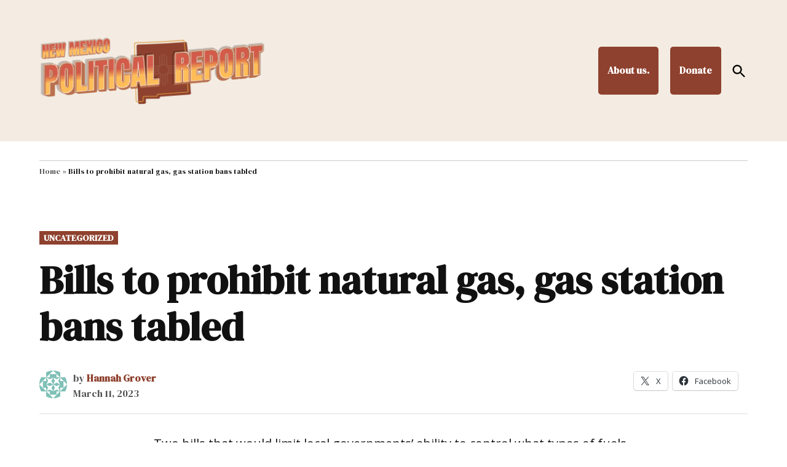

--- FILE ---
content_type: application/javascript; charset=UTF-8
request_url: https://nmpoliticalreport.com/wp-content/plugins/newspack-plugin/dist/commons.js?ver=6.15.1
body_size: 56707
content:
(globalThis.webpackChunknewspack=globalThis.webpackChunknewspack||[]).push([[223],{7677:(e,t,n)=>{"use strict";n.d(t,{A:()=>o});var r=n(6087);const o=(0,r.forwardRef)((function({icon:e,size:t=24,...n},o){return(0,r.cloneElement)(e,{width:t,height:t,...n,ref:o})}))},8349:(e,t,n)=>{"use strict";n.d(t,{A:()=>a});var r=n(5573),o=n(790);const i=(0,o.jsx)(r.SVG,{xmlns:"http://www.w3.org/2000/svg",viewBox:"0 0 24 24",children:(0,o.jsx)(r.Path,{d:"M6.13 5.5l1.926 1.927A4.975 4.975 0 007.025 10H5v1.5h2V13H5v1.5h2.1a5.002 5.002 0 009.8 0H19V13h-2v-1.5h2V10h-2.025a4.979 4.979 0 00-1.167-2.74l1.76-1.76-1.061-1.06-1.834 1.834A4.977 4.977 0 0012 5.5c-1.062 0-2.046.33-2.855.895L7.19 4.44 6.13 5.5zm2.37 5v3a3.5 3.5 0 107 0v-3a3.5 3.5 0 10-7 0z",fillRule:"evenodd",clipRule:"evenodd"})}),a=/^(8(28|4|41)|[46]06|1|498|930)$/.test(n.j)?i:null},591:(e,t,n)=>{"use strict";n.d(t,{A:()=>a});var r=n(5573),o=n(790);const i=(0,o.jsx)(r.SVG,{viewBox:"0 0 24 24",xmlns:"http://www.w3.org/2000/svg",children:(0,o.jsx)(r.Path,{d:"M6 5.5h3a.5.5 0 01.5.5v3a.5.5 0 01-.5.5H6a.5.5 0 01-.5-.5V6a.5.5 0 01.5-.5zM4 6a2 2 0 012-2h3a2 2 0 012 2v3a2 2 0 01-2 2H6a2 2 0 01-2-2V6zm11-.5h3a.5.5 0 01.5.5v3a.5.5 0 01-.5.5h-3a.5.5 0 01-.5-.5V6a.5.5 0 01.5-.5zM13 6a2 2 0 012-2h3a2 2 0 012 2v3a2 2 0 01-2 2h-3a2 2 0 01-2-2V6zm5 8.5h-3a.5.5 0 00-.5.5v3a.5.5 0 00.5.5h3a.5.5 0 00.5-.5v-3a.5.5 0 00-.5-.5zM15 13a2 2 0 00-2 2v3a2 2 0 002 2h3a2 2 0 002-2v-3a2 2 0 00-2-2h-3zm-9 1.5h3a.5.5 0 01.5.5v3a.5.5 0 01-.5.5H6a.5.5 0 01-.5-.5v-3a.5.5 0 01.5-.5zM4 15a2 2 0 012-2h3a2 2 0 012 2v3a2 2 0 01-2 2H6a2 2 0 01-2-2v-3z",fillRule:"evenodd",clipRule:"evenodd"})}),a=/^(8(28|4|41)|[46]06|1|498|930)$/.test(n.j)?i:null},8351:(e,t,n)=>{"use strict";n.d(t,{A:()=>a});var r=n(5573),o=n(790);const i=(0,o.jsx)(r.SVG,{xmlns:"http://www.w3.org/2000/svg",viewBox:"0 0 24 24",children:(0,o.jsx)(r.Path,{d:"M16.7 7.1l-6.3 8.5-3.3-2.5-.9 1.2 4.5 3.4L17.9 8z"})}),a=/^(8(28|4|41)|[46]06|1|498|617|930)$/.test(n.j)?i:null},2485:(e,t,n)=>{"use strict";n.d(t,{A:()=>a});var r=n(5573),o=n(790);const i=(0,o.jsx)(r.SVG,{viewBox:"0 0 24 24",xmlns:"http://www.w3.org/2000/svg",children:(0,o.jsx)(r.Path,{d:"M17.5 11.6L12 16l-5.5-4.4.9-1.2L12 14l4.5-3.6 1 1.2z"})}),a=/^(8(28|4|41)|[46]06|1|498|930)$/.test(n.j)?i:null},6655:(e,t,n)=>{"use strict";n.d(t,{A:()=>a});var r=n(5573),o=n(790);const i=(0,o.jsx)(r.SVG,{xmlns:"http://www.w3.org/2000/svg",viewBox:"0 0 24 24",children:(0,o.jsx)(r.Path,{d:"M10.6 6L9.4 7l4.6 5-4.6 5 1.2 1 5.4-6z"})}),a=/^(1|406|828|930)$/.test(n.j)?i:null},3756:(e,t,n)=>{"use strict";n.d(t,{A:()=>a});var r=n(5573),o=n(790);const i=(0,o.jsx)(r.SVG,{viewBox:"0 0 24 24",xmlns:"http://www.w3.org/2000/svg",children:(0,o.jsx)(r.Path,{d:"M6.5 12.4L12 8l5.5 4.4-.9 1.2L12 10l-4.5 3.6-1-1.2z"})}),a=/^(8(28|4|41)|[46]06|1|498|930)$/.test(n.j)?i:null},8176:(e,t,n)=>{"use strict";n.d(t,{A:()=>a});var r=n(5573),o=n(790);const i=(0,o.jsx)(r.SVG,{xmlns:"http://www.w3.org/2000/svg",viewBox:"0 0 24 24",children:(0,o.jsx)(r.Path,{d:"M12 4.75a7.25 7.25 0 100 14.5 7.25 7.25 0 000-14.5zM3.25 12a8.75 8.75 0 1117.5 0 8.75 8.75 0 01-17.5 0zM12 8.75a1.5 1.5 0 01.167 2.99c-.465.052-.917.44-.917 1.01V14h1.5v-.845A3 3 0 109 10.25h1.5a1.5 1.5 0 011.5-1.5zM11.25 15v1.5h1.5V15h-1.5z"})}),a=/^(8(28|4|41)|[46]06|1|498|930)$/.test(n.j)?i:null},8851:(e,t,n)=>{"use strict";n.d(t,{A:()=>a});var r=n(5573),o=n(790);const i=(0,o.jsx)(r.SVG,{viewBox:"0 0 24 24",xmlns:"http://www.w3.org/2000/svg",children:(0,o.jsx)(r.Path,{fillRule:"evenodd",clipRule:"evenodd",d:"M5.5 12a6.5 6.5 0 1 0 13 0 6.5 6.5 0 0 0-13 0ZM12 4a8 8 0 1 0 0 16 8 8 0 0 0 0-16Zm.75 4v1.5h-1.5V8h1.5Zm0 8v-5h-1.5v5h1.5Z"})}),a=/^(8(28|4|41)|[46]06|1|498|930)$/.test(n.j)?i:null},5095:(e,t,n)=>{"use strict";n.d(t,{A:()=>a});var r=n(5573),o=n(790);const i=(0,o.jsx)(r.SVG,{xmlns:"http://www.w3.org/2000/svg",viewBox:"0 0 24 24",children:(0,o.jsx)(r.Path,{d:"M11 12.5V17.5H12.5V12.5H17.5V11H12.5V6H11V11H6V12.5H11Z"})}),a=/^(406|925)$/.test(n.j)?i:null},4818:(e,t,n)=>{"use strict";n.d(t,{A:()=>a});var r=n(5573),o=n(790);const i=(0,o.jsx)(r.SVG,{xmlns:"http://www.w3.org/2000/svg",viewBox:"0 0 24 24",children:(0,o.jsx)(r.Path,{d:"m11.3 17.2-5-5c-.1-.1-.1-.3 0-.4l2.3-2.3-1.1-1-2.3 2.3c-.7.7-.7 1.8 0 2.5l5 5H7.5v1.5h5.3v-5.2h-1.5v2.6zm7.5-6.4-5-5h2.7V4.2h-5.2v5.2h1.5V6.8l5 5c.1.1.1.3 0 .4l-2.3 2.3 1.1 1.1 2.3-2.3c.6-.7.6-1.9-.1-2.5z"})}),a=/^(617|795)$/.test(n.j)?i:null},6122:(e,t,n)=>{"use strict";n.d(t,{A:()=>a});var r=n(5573),o=n(790);const i=(0,o.jsx)(r.SVG,{xmlns:"http://www.w3.org/2000/svg",viewBox:"0 0 24 24",children:(0,o.jsx)(r.Path,{d:"M4 14.5H20V16H4V14.5ZM4 20H13V18.5H4V20ZM12 5.9L10.1 4L4.7 9.4L4.1 12L6.7 11.4L12.1 6L12 5.9Z"})}),a=/^(617|741|795)$/.test(n.j)?i:null},227:(e,t,n)=>{"use strict";n.d(t,{A:()=>a});var r=n(5573),o=n(790);const i=(0,o.jsx)(r.SVG,{xmlns:"http://www.w3.org/2000/svg",viewBox:"0 0 24 24",children:(0,o.jsx)(r.Path,{d:"M4 18.5H13V20H4V18.5ZM4 16H20V14.5H4V16ZM9 7.5C9.39782 7.5 9.77936 7.34196 10.0607 7.06066C10.342 6.77936 10.5 6.39782 10.5 6C10.5 5.60218 10.342 5.22064 10.0607 4.93934C9.77936 4.65804 9.39782 4.5 9 4.5C8.60218 4.5 8.22064 4.65804 7.93934 4.93934C7.65804 5.22064 7.5 5.60218 7.5 6C7.5 6.39782 7.65804 6.77936 7.93934 7.06066C8.22064 7.34196 8.60218 7.5 9 7.5ZM4 7C4 5.67392 4.52678 4.40215 5.46447 3.46447C6.40215 2.52678 7.67392 2 9 2C10.3261 2 11.5979 2.52678 12.5355 3.46447C13.4732 4.40215 14 5.67392 14 7C14 8.32608 13.4732 9.59785 12.5355 10.5355C11.5979 11.4732 10.3261 12 9 12C7.67392 12 6.40215 11.4732 5.46447 10.5355C4.52678 9.59785 4 8.32608 4 7ZM10.632 10.097C10.5644 9.99092 10.4711 9.90361 10.3608 9.84313C10.2506 9.78265 10.1268 9.75097 10.001 9.751H7.999C7.87321 9.75097 7.74945 9.78265 7.63916 9.84313C7.52886 9.90361 7.4356 9.99092 7.368 10.097C7.855 10.354 8.41 10.5 9 10.5C9.59 10.5 10.145 10.354 10.632 10.097ZM5.5 7C5.5 7.8 5.768 8.536 6.219 9.125C6.42896 8.85274 6.69865 8.63235 7.00727 8.48082C7.31589 8.32928 7.65519 8.25066 7.999 8.251H10.001C10.725 8.251 11.37 8.593 11.781 9.125C12.1185 8.68329 12.346 8.16752 12.4446 7.62041C12.5431 7.0733 12.5099 6.51059 12.3478 5.97885C12.1856 5.44712 11.8991 4.96166 11.512 4.56268C11.1248 4.1637 10.6483 3.86266 10.1217 3.68451C9.59508 3.50635 9.03362 3.45619 8.48378 3.53818C7.93395 3.62017 7.41155 3.83196 6.95984 4.156C6.50814 4.48005 6.14012 4.90703 5.88625 5.40159C5.63239 5.89616 5.49998 6.44408 5.5 7Z"})}),a=/^(617|740)$/.test(n.j)?i:null},6028:(e,t,n)=>{"use strict";n.d(t,{A:()=>y});var r=n(4164),o=n(4715),i=n(7723),a=n(6427),s=n(3832),c=n(3582),l=n(7143),u=n(6087),p=n(1455),d=n.n(p);var f=n(790);const h=({setAttributes:e,attributes:t})=>(0,f.jsx)(o.InspectorControls,{children:(0,f.jsxs)(a.PanelBody,{title:(0,i.__)("Settings","newspack-plugin"),children:[(0,f.jsx)(a.RangeControl,{__nextHasNoMarginBottom:!0,__next40pxDefaultSize:!0,label:(0,i.__)("Image size","newspack-plugin"),onChange:t=>e({size:t}),min:16,max:128,initialPosition:t.size,value:t.size}),(0,f.jsx)(a.ToggleControl,{__nextHasNoMarginBottom:!0,label:(0,i.__)("Link to author archive","newspack-plugin"),onChange:()=>e({linkToAuthorArchive:!t.linkToAuthorArchive}),checked:t.linkToAuthorArchive})]})}),g=({avatar:e,size:t,attributes:n})=>{const{className:i}=(0,o.useBlockProps)(),a=i?i.split(" ").filter((e=>e.includes("wp-duotone"))):"",c=(0,r.A)("newspack-avatar-wrapper",a),l=(0,o.__experimentalUseBorderProps)(n),u=(0,s.addQueryArgs)((0,s.removeQueryArgs)(e?.src,["s"]),{s:2*n?.size}),p=(0,f.jsx)("img",{src:u,alt:e.alt,className:(0,r.A)("avatar","avatar-"+t,"photo","wp-block-newspack-avatar__image",l.className),style:{width:t,height:t,...l.style}});return(0,f.jsx)("div",{className:c,style:{"--avatar-size":t+"px"},children:n.linkToAuthorArchive?(0,f.jsx)("a",{href:"#avatar-pseudo-link",className:"wp-block-newspack-avatar__link",onClick:e=>e.preventDefault(),children:p}):p})},y=({attributes:e,context:t,setAttributes:n})=>{const{postId:r,postType:a}=t,s=function({postId:e,postType:t}){const{authorDetails:n}=(0,l.useSelect)((n=>{const{getEditedEntityRecord:r,getUser:o}=n(c.store),i=r("postType",t,e)?.author;return{authorDetails:i?o(i):null}}),[t,e]),r=n?.avatar_urls?Object.values(n.avatar_urls):null,a=n?.avatar_urls?Object.keys(n.avatar_urls):null,{minSize:s,maxSize:u}=function(e){const t=e?e[0]:24,n=e?e[e.length-1]:128;return{minSize:t,maxSize:Math.floor(2.5*n)}}(a),p=function(){const{avatarURL:e}=(0,l.useSelect)((e=>{const{getSettings:t}=e(o.store),{__experimentalDiscussionSettings:n}=t();return n}));return e}();return{src:r?r[r.length-1]:p,minSize:s,maxSize:u,alt:n?
// translators: %s: Author name.
// translators: %s: Author name.
(0,i.sprintf)((0,i.__)("%s Avatar","newspack-plugin"),n?.name):(0,i.__)("Default Avatar","newspack-plugin")}}({userId:e?.userId,postId:r,postType:a}),p=function({postId:e}){const[t,n]=(0,u.useState)([]);return(0,u.useEffect)((()=>{const t=new AbortController,r=t.signal;return d()({path:`/coauthors/v1/coauthors?post_id=${e}`,signal:r}).then((e=>{Array.isArray(e)&&n(e)})),()=>{t.abort()}}),[e]),t}({postId:r,postType:a}),y=(0,o.useBlockProps)(),v=p?.length?p:null;if(!s?.src&&!v?.length)return(0,f.jsx)("div",{...y,children:(0,i.__)("Loading avatar…","newspack-plugin")});const m=(t,n)=>(0,f.jsx)(g,{avatar:t,size:e.size,attributes:e},n);return(0,f.jsxs)(f.Fragment,{children:[(0,f.jsx)(h,{attributes:e,setAttributes:n}),v?.length?v.map(((e,t)=>m({src:e?.avatar_urls?.[96],alt:e?.name,minSize:16,maxSize:128},e.id||t))):m(s,"single-author")]})}},1702:(e,t,n)=>{"use strict";n.d(t,{A:()=>f});var r=n(7723);if(/^(617|795)$/.test(n.j))var o=n(4818);var i=n(7143),a=n(6087),s=n(4871),c=n.n(s),l=n(4715),u=n(6427),p=n(9782),d=n(790);function f({attributes:e,setAttributes:t}){const[n,s]=(0,a.useState)(!1);function f(){return(0,d.jsxs)(d.Fragment,{children:[(0,d.jsx)("p",{children:(0,r.__)("This is the Corrections block, it will display all the corrections and clarifications.","newspack-plugin")}),(0,d.jsx)("p",{children:(0,r.__)("If there are no corrections or clarifications, this block will not be displayed.","newspack-plugin")})]})}function h(){return(0,d.jsx)(l.InspectorControls,{children:(0,d.jsx)(u.PanelBody,{title:(0,r.__)("Correction Box Settings","newspack-plugin"),children:(0,d.jsx)(u.PanelRow,{children:(0,d.jsx)(u.SelectControl,{label:(0,r.__)("Corrections by Priority","newspack-plugin"),help:(0,r.__)("Filter corrections by their priority.","newspack-plugin"),value:e.priority,options:[{label:(0,r.__)("High","newspack-plugin"),value:"high"},{label:(0,r.__)("Low","newspack-plugin"),value:"low"},{label:(0,r.__)("All","newspack-plugin"),value:"all"}],onChange:e=>t({priority:e})})})})})}return"wp_template"===(0,i.useSelect)((e=>e("core/editor").getCurrentPostType()),[])?(0,d.jsxs)(d.Fragment,{children:[(0,d.jsx)(f,{}),(0,d.jsx)(h,{})]}):(0,d.jsxs)(d.Fragment,{children:[(0,d.jsx)(h,{}),(0,d.jsx)(l.BlockControls,{children:(0,d.jsx)(u.ToolbarGroup,{children:(0,d.jsx)(u.ToolbarButton,{icon:o.A,label:(0,r.__)("Refresh","newspack-plugin"),onClick:()=>{s(!n)}})})}),(0,d.jsx)(c(),{block:p.name,EmptyResponsePlaceholder:f,refresh:n,attributes:e})]})}},9936:(e,t,n)=>{"use strict";n.d(t,{A:()=>h});var r=n(6087),o=n(6427),i=n(7677),a=n(8351),s=n(3756),c=n(2485),l=n(5135),u=n(6942),p=n.n(u),d=n(790);class f extends r.Component{state={expanded:!1};componentDidUpdate(e){!e.collapse&&this.props.collapse&&this.state.expanded&&this.setState({expanded:!1})}render(){var e;const{badge:t,badgeLevel:n="info",className:r,checkbox:u,children:f,disabled:h,title:g,description:y,handoff:v,editLink:m,href:w,notification:b,notificationLevel:x,notificationHTML:_,actionContent:j,actionText:k,secondaryActionText:S,secondaryDestructive:A,image:P,imageLink:C,indent:O,isSmall:E,isMedium:N,simple:I,onClick:T,onSecondaryActionClick:L,isWaiting:R,titleLink:M,toggleChecked:F,toggleOnChange:D,hasGreyHeader:$,hasWhiteHeader:z,noBorder:B,isPending:U,expandable:V=!1,isButtonEnabled:H=!1}=this.props,{expanded:W}=this.state,q=b||f,G=p()("newspack-action-card",I&&"newspack-card--is-clickable",$&&"newspack-card--has-grey-header",z&&"newspack-card--has-white-header",q&&"newspack-card--has-children",O&&"newspack-card--indent",E&&"is-small",N&&"is-medium",u&&"has-checkbox",V&&"is-expandable",j&&"has-action-content",r),K=!D||M||h?{}:{onClick:()=>D(!F),tabIndex:"0"},Q=w&&0!==w.indexOf("http"),J=S&&L,Z=!Array.isArray(t)&&t?[t]:t;return(0,d.jsxs)(l.Zp,{className:G,onClick:I&&T,id:null!==(e=this.props.id)&&void 0!==e?e:null,noBorder:B,children:[(0,d.jsxs)("div",{className:"newspack-action-card__region newspack-action-card__region-top",children:[D&&(0,d.jsx)(o.ToggleControl,{checked:F,onChange:D,disabled:h}),P&&!D&&(0,d.jsx)("div",{className:"newspack-action-card__region newspack-action-card__region-left",children:(0,d.jsx)("a",{href:C,children:(0,d.jsx)("div",{className:"newspack-action-card__image",style:(Y=P,Y?{backgroundImage:`url(${Y})`}:{})})})}),u&&!D&&(0,d.jsx)("div",{className:"newspack-action-card__region newspack-action-card__region-left",children:(0,d.jsx)("span",{className:p()("newspack-checkbox-icon","is-primary","checked"===u&&"newspack-checkbox-icon--checked",U&&"newspack-checkbox-icon--pending"),children:"checked"===u&&(0,d.jsx)(i.A,{icon:a.A})})}),(0,d.jsx)("div",{className:"newspack-action-card__region newspack-action-card__region-center",children:(0,d.jsxs)(l.xA,{columns:1,gutter:8,noMargin:!0,children:[(0,d.jsxs)("h2",{children:[(0,d.jsxs)("span",{className:"newspack-action-card__title",...K,children:[M&&(0,d.jsx)("a",{href:M,children:g}),!M&&V&&(0,d.jsx)(l.$n,{isLink:!0,onClick:()=>this.setState({expanded:!W}),children:g}),!M&&!V&&g]}),Z?.length&&Z.map(((e,t)=>(0,d.jsx)("span",{className:`newspack-action-card__badge newspack-action-card__badge-level-${n}`,children:e},`badge-${t}`)))]}),y&&(0,d.jsxs)("p",{children:["string"==typeof y&&y,"function"==typeof y&&y()]})]})}),!V&&(k||J||j)&&(0,d.jsxs)("div",{className:"newspack-action-card__region newspack-action-card__region-right",children:[j&&j,k&&(v?(0,d.jsx)(l.Pj,{plugin:v,editLink:m,compact:!0,isLink:!0,children:k}):T||Q?(0,d.jsx)(l.$n,{disabled:h&&!H,isLink:!0,href:w,onClick:T,className:"newspack-action-card__primary_button",children:k}):w?(0,d.jsx)(o.ExternalLink,{href:w,className:"newspack-action-card__primary_button",children:k}):(0,d.jsxs)("div",{className:"newspack-action-card__container",children:[k,R&&(0,d.jsx)(l.E$,{isRight:!0})]})),J&&(0,d.jsx)(l.$n,{isLink:!0,onClick:L,className:"newspack-action-card__secondary_button",isDestructive:A,children:S})]}),V&&(0,d.jsx)(l.$n,{onClick:()=>this.setState({expanded:!W}),children:(0,d.jsx)(i.A,{icon:W?s.A:c.A,height:24,width:24})})]}),b&&(0,d.jsxs)("div",{className:"newspack-action-card__notification newspack-action-card__region-children",children:["error"===x&&(0,d.jsx)(l.$T,{noticeText:b,isError:!0,rawHTML:_}),"info"===x&&(0,d.jsx)(l.$T,{noticeText:b,rawHTML:_}),"success"===x&&(0,d.jsx)(l.$T,{noticeText:b,isSuccess:!0,rawHTML:_}),"warning"===x&&(0,d.jsx)(l.$T,{noticeText:b,isWarning:!0,rawHTML:_})]}),f&&(V&&W||!V)&&(0,d.jsx)("div",{className:"newspack-action-card__region-children",children:f})]});var Y}}f.defaultProps={toggleChecked:!1};const h=/^(8(28|4|41)|[46]06|1|498|930)$/.test(n.j)?f:null},5255:(e,t,n)=>{"use strict";n.d(t,{A:()=>l});var r=n(8221),o=n.n(r),i=n(6087),a=n(6427),s=n(790);class c extends i.Component{constructor(e){super(e),this.state={suggestions:[],validValues:{},loading:this.isFetchingInfoOnLoad()},this.debouncedUpdateSuggestions=o()(this.updateSuggestions,500)}isFetchingInfoOnLoad=()=>{const{tokens:e,fetchSavedInfo:t}=this.props;return Boolean(e.length&&t)};componentDidMount(){if(this.isFetchingInfoOnLoad()){const{tokens:e,fetchSavedInfo:t}=this.props;t(e).then((e=>{const{validValues:t}=this.state;e.forEach((e=>{t[e.value]=e.label})),this.setState({validValues:t,loading:!1})}))}}componentDidUpdate(e){const{tokens:t,fetchSavedInfo:n}=this.props;t!==e.tokens&&this.isFetchingInfoOnLoad()&&n(t).then((e=>{const{validValues:t}=this.state;e.forEach((e=>{t[e.value]=e.label})),this.setState({validValues:t,loading:!1})}))}componentWillUnmount(){delete this.suggestionsRequest,this.debouncedUpdateSuggestions.cancel()}getLabelsForValues(e){const{validValues:t}=this.state;return e.reduce(((e,n)=>n?n.label?[...e,n.label]:t[n]?[...e,t[n]]:e:e),[])}getValuesForLabels(e){const{returnFullObjects:t}=this.props,{validValues:n}=this.state;return t?e.reduce(((e,t)=>(Object.keys(n).forEach((r=>{if(n[r]===t){const n=isNaN(parseInt(r))?r.toString():parseInt(r);e.push({value:n,label:t})}})),e)),[]):e.map((e=>Object.keys(n).map((e=>isNaN(parseInt(e))?e.toString():parseInt(e))).find((t=>n[t]===e))))}updateSuggestions(e){const{fetchSuggestions:t}=this.props;t&&this.setState({loading:!0},(()=>{const n=t(e);n.then((e=>{if(this.suggestionsRequest!==n)return;const{validValues:t}=this.state,r=[...e];e.forEach((e=>{t[e.value]=e.label})),this.setState({suggestions:r,validValues:t,loading:!1})})).catch((()=>{this.suggestionsRequest===n&&this.setState({loading:!1})})),this.suggestionsRequest=n}))}handleOnChange(e){const{onChange:t}=this.props;t(this.getValuesForLabels(e))}getTokens(){const{tokens:e}=this.props;return this.getLabelsForValues(e)}render(){const{help:e,label:t="",placeholder:n="",maxLength:r}=this.props,{suggestions:o,loading:i}=this.state,c=["newspack-autocomplete-tokenfield__input-container"];return t&&c.push("has-label"),(0,s.jsxs)("div",{className:"newspack-autocomplete-tokenfield",children:[(0,s.jsxs)("div",{className:c.join(" "),children:[(0,s.jsx)(a.FormTokenField,{value:this.getTokens(),suggestions:o.map((e=>e.label)),onChange:e=>this.handleOnChange(e),onInputChange:e=>this.debouncedUpdateSuggestions(e),label:t,maxLength:r,placeholder:n}),i&&(0,s.jsx)(a.Spinner,{})]}),e&&(0,s.jsx)("p",{className:"newspack-autocomplete-tokenfield__help",children:e})]})}}const l=/^(1|406)$/.test(n.j)?c:null},1821:(e,t,n)=>{"use strict";n.d(t,{A:()=>c});var r=n(6427),o=n(6087),i=n(216),a=n(790);const{useHistory:s}=i.A,c=/^(8(28|4|41)|[46]06|1|498|930)$/.test(n.j)?({href:e,onClick:t,...n})=>{const i=s(),[c,l]=(0,o.useState)(!1);return e&&t?n.onClick=async()=>{l(!0),await t(),l(!1),i.push((e||"").replace("#",""))}:(n.href=e,n.onClick=t),c&&(n.disabled=!0),(0,a.jsx)(r.Button,{...n})}:null},9026:(e,t,n)=>{"use strict";n.d(t,{J:()=>r});const r="newspack_wizard_handoff_message"},5135:(e,t,n)=>{"use strict";n.d(t,{Lz:()=>s.A,wg:()=>c.A,IW:()=>g,Kk:()=>_,$n:()=>y.A,dr:()=>b,Zp:()=>k,vn:()=>I,sk:()=>we,Jv:()=>xe,wi:()=>ke,Q5:()=>je,Du:()=>Fe,xA:()=>De,Pj:()=>Ce,uC:()=>Ee,BR:()=>Re,H7:()=>Te,aF:()=>$e,qV:()=>Be,$T:()=>qe,I2:()=>Ke,x5:()=>et,g:()=>nt,AM:()=>ot,z2:()=>at,bh:()=>ct,Ix:()=>ce.A,X3:()=>lt,Yq:()=>yt,wB:()=>vt,_y:()=>wt,Fx:()=>xt,mi:()=>jt,pe:()=>Ct,xt:()=>Ot,E$:()=>Nt,LQ:()=>$t,sQ:()=>zt.A,JL:()=>ge,Wp:()=>ve,Aq:()=>Ht,c_:()=>Yt});var r=n(6087),o=n(6942),i=n.n(o),a=n(790),s=n(9936),c=n(5255),l=n(1455),u=n.n(l),p=n(6427),d=n(8537),f=n(7723),h=n(3832);const g=/^(1|406)$/.test(n.j)?({fetchSavedPosts:e=!1,fetchSuggestions:t=!1,help:n=(0,f.__)("Begin typing search term, click autocomplete result to select.","newspack-plugin"),hideHelp:o=!1,label:i=(0,f.__)("Search","newspack-plugin"),maxItemsToSuggest:s=0,multiSelect:l=!1,onChange:g=!1,onPostTypeChange:y=!1,postTypes:v=[{slug:"post",label:"Post"}],postTypeLabel:m=(0,f.__)("item","newspack-plugin"),postTypeLabelPlural:w=(0,f.__)("items","newspack-plugin"),selectedItems:b=[],selectedPost:x=0,suggestionsToFetch:_=10})=>{const[j,k]=(0,r.useState)(!0),[S,A]=(0,r.useState)(!1),[P,C]=(0,r.useState)([]),[O,E]=(0,r.useState)(0),[N,I]=(0,r.useState)(v[0].slug),T=["newspack-autocomplete-with-suggestions"];o&&T.push("hide-help"),(0,r.useEffect)((()=>{y&&y(N),k(!0),R(null,0,N).then((e=>{0<e.length&&C(e)})).finally((()=>k(!1)))}),[N]),(0,r.useEffect)((()=>{S&&R(null,P.length,N).then((e=>{0<e.length&&C(P.concat(e))})).finally((()=>A(!1)))}),[S]);const L=e||(async(e=[],t=null)=>{const n=t||N,r="post"===n||"page"===n?n+"s":n;return(await u()({path:(0,h.addQueryArgs)("/wp/v2/"+r,{per_page:100,include:e.join(","),_fields:"id,title"})})).map((e=>({value:parseInt(e.id),label:(0,d.decodeEntities)(e.title)||(0,f.__)("(no title)","newspack-plugin")})))}),R=t||(async(e=null,t=0,n=null)=>{const r=n||N,o="post"===r||"page"===r?r+"s":r,i=await u()({parse:!1,path:(0,h.addQueryArgs)("/wp/v2/"+o,{search:e,offset:t,per_page:_,_fields:"id,title"})}),a=parseInt(i.headers.get("x-wp-total")||0),s=await i.json();return E(a),s.reduce(((e,t)=>(e.push({value:parseInt(t.id),label:(0,d.decodeEntities)(t?.title.rendered)||(0,f.__)("(no title)","newspack-plugin")}),e)),[])}),M=e=>{if(!l)return g(e);const t=x?[...b,x]:[...b];e.forEach((e=>{const n=t.findIndex((t=>parseInt(t.value)===parseInt(e.value)));-1<n?t.splice(n,1):t.push(e)})),g(t.map((e=>({...e,postType:N}))))},F=e=>{if(l){const t=!!(x?[...b,x]:[...b]).find((t=>parseInt(t.value)===parseInt(e.value)&&t.label===e.label));return(0,a.jsx)(p.CheckboxControl,{checked:t,onChange:()=>M([e]),label:e.label},e.value)}return(0,a.jsx)(p.Button,{isLink:!0,onClick:()=>M([e]),children:e.label},e.value)};return(0,a.jsxs)("div",{className:T.join(" "),children:[0<b.length&&(()=>{const e=x?[...b,x]:b,t=l?(0,f.sprintf)(
// Translators: %1: the length of selections. %2: the selection leabel.
// Translators: %1: the length of selections. %2: the selection leabel.
(0,f.__)("%1$s %2$s selected","newspack-plugin"),e.length,e.length>1?w:m):(0,f.sprintf)(
// Translators: %s: The label for the selection.
// Translators: %s: The label for the selection.
(0,f.__)("Selected %s","newspack-plugin"),m);return(0,a.jsxs)("div",{className:"newspack-autocomplete-with-suggestions__selected-items",children:[(0,a.jsxs)("p",{className:"newspack-autocomplete-with-suggestions__label",children:[t,1<e.length&&(0,f._x)(" – ","separator character","newspack-plugin"),1<e.length&&(0,a.jsx)(p.Button,{onClick:()=>g([]),isLink:!0,isDestructive:!0,children:(0,f.__)("Clear all","newspack-plugin")})]}),e.map((t=>(0,a.jsx)(p.Button,{className:"newspack-autocomplete-with-suggestions__selected-item-button",isTertiary:!0,onClick:()=>g(e.filter((e=>e.value!==t.value))),children:t.label},t.value)))]})})(),1<v.length&&(0,a.jsx)(p.SelectControl,{label:(0,f.sprintf)(
// Translators: %s: The name of the type.
// Translators: %s: The name of the type.
(0,f.__)("%s type","newspack-plugin"),m.charAt(0).toUpperCase()+m.slice(1)),value:N,options:v.map((e=>({label:e.label,value:e.slug}))),onChange:e=>I(e)}),(0,a.jsx)(c.A,{tokens:[],onChange:M,fetchSuggestions:async e=>R(e,0,N),fetchSavedInfo:e=>L(e),label:i,loading:j,help:!o&&n,returnFullObjects:!0}),(()=>{if(0===P.length)return null;const e=l?"newspack-autocomplete-with-suggestions__search-suggestions-multiselect":"newspack-autocomplete-with-suggestions__search-suggestions";return(0,a.jsxs)(a.Fragment,{children:[!o&&(0,a.jsx)("p",{className:"newspack-autocomplete-with-suggestions__label",children:/* Translators: %s: the name of a post type. */ /* Translators: %s: the name of a post type. */(0,f.sprintf)((0,f.__)("Or, select a recent %s:","newspack-plugin"),m)}),(0,a.jsxs)("div",{className:e,children:[P.map(F),P.length<(s||O)&&(0,a.jsx)(p.Button,{disabled:S,isSecondary:!0,onClick:()=>A(!0),children:S?(0,f.__)("Loading…","newspack-plugin"):(0,f.__)("Load more","newspack-plugin")})]})]})})()]})}:null;var y=n(1821);if(/^(1|406|828|930)$/.test(n.j))var v=n(7677);if(/^(1|406|828|930)$/.test(n.j))var m=n(6655);class w extends(/^(1|406|828|930)$/.test(n.j)?r.Component:null){render(){const{chevron:e,className:t,desc:n,grouped:r,icon:o,isDestructive:s,isPressed:c,isSmall:l,title:u,...p}=this.props,d=i()("newspack-button-card",t,e&&"has-chevron",r&&"grouped",o&&"has-icon",s&&"is-destructive",c&&"is-pressed",l&&"is-small");return(0,a.jsxs)("a",{className:d,...p,children:[o&&(0,a.jsx)(v.A,{icon:o,height:48,width:48}),(0,a.jsxs)(De,{noMargin:!0,columns:1,gutter:8,children:[u&&(0,a.jsx)("h3",{children:u}),n&&(0,a.jsx)("p",{children:n})]}),e&&(0,a.jsx)(v.A,{icon:m.A,height:24,width:24})]})}}const b=/^(1|406|828|930)$/.test(n.j)?w:null;if(/^(1|406)$/.test(n.j))var x=n(8875);const _=/^(1|406)$/.test(n.j)?({hexColor:e,isInverted:t=!1,children:n,...r})=>{let o;o="#f0f0f0"===e?"#1e1e1e":(0,x.b)(e);const i=t?{color:e,backgoundColor:o}:{backgroundColor:e,color:o};return(0,a.jsx)("div",{...r,style:i,children:n})}:null;class j extends r.Component{render(){const{buttonsCard:e,className:t,headerActions:n,isNarrow:r,isMedium:o,isSmall:s,isWhite:c,noBorder:l,...u}=this.props,p=i()("newspack-card",t,e&&"newspack-card__buttons-card",n&&"newspack-card__header-actions",o&&"newspack-card__is-medium",r&&"newspack-card__is-narrow",s&&"newspack-card__is-small",c&&"newspack-card__is-white",l&&"newspack-card__no-border");return(0,a.jsx)("div",{className:p,...u})}}const k=j;var S=n(8221),A=n.n(S),P=n(7309),C=n.n(P),O=n(7612),E=n.n(O);class N extends r.Component{state={suggestions:{},allCategories:{},isLoading:!1};constructor(e){super(e),this.debouncedUpdateSuggestions=A()(this.updateSuggestions,100)}componentDidMount(){this.setState({isLoading:!0}),u()({path:(0,h.addQueryArgs)(`/wp/v2/${this.props.taxonomy}`,{per_page:-1,_fields:"id,name"})}).then((e=>this.setState({allCategories:e}))).finally((()=>this.setState({isLoading:!1})))}componentWillUnmount(){this.debouncedUpdateSuggestions.cancel()}updateSuggestions(e){this.setState({isLoading:!0}),u()({path:(0,h.addQueryArgs)(`/wp/v2/${this.props.taxonomy}`,{search:e,per_page:20,_fields:"id,name",orderby:"count",order:"desc"})}).then((e=>{this.setState({suggestions:e.reduce(((e,t)=>({...e,[t.name]:t})),{})})})).finally((()=>this.setState({isLoading:!1})))}handleOnChange=e=>{const{onChange:t}=this.props,{suggestions:n}=this.state;t(e.filter((e=>void 0!==e)).map((e=>"string"==typeof e?n[e]:e)).filter(Boolean))};getAvailableSuggestions=()=>{const{value:e}=this.props,{suggestions:t}=this.state,n=e.reduce(((e,t)=>(t?.id&&e.push(t.id),e)),[]);return E()(t,(({id:e})=>-1===n.indexOf(e))).map((e=>e.name))};render(){const{className:e,disabled:t,description:n,hideHelpFromVision:r,hideLabelFromVision:o,label:s,value:c}=this.props,{allCategories:l,isLoading:u}=this.state,d=i()("newspack-category-autocomplete",e);return(0,a.jsxs)("div",{className:d,children:[(0,a.jsx)(je,{onInputChange:e=>this.debouncedUpdateSuggestions(e),value:c.reduce(((e,t)=>{const n="number"==typeof t?C()(l,["id",t]):t;return n&&e.push({id:n.term_id||n.id,value:n.value||n.name}),e}),[]),suggestions:this.getAvailableSuggestions(),onChange:this.handleOnChange,label:s,disabled:t,description:n,hideHelpFromVision:r,hideLabelFromVision:o}),u?(0,a.jsx)("span",{className:"newspack-category-autocomplete__suggestions-spinner",children:(0,a.jsx)(p.Spinner,{})}):null]})}}N.defaultProps={taxonomy:"categories"};const I=/^(1|828)$/.test(n.j)?N:null;var T={grad:.9,turn:360,rad:360/(2*Math.PI)},L=function(e){return"string"==typeof e?e.length>0:"number"==typeof e},R=function(e,t,n){return void 0===t&&(t=0),void 0===n&&(n=Math.pow(10,t)),Math.round(n*e)/n+0},M=function(e,t,n){return void 0===t&&(t=0),void 0===n&&(n=1),e>n?n:e>t?e:t},F=function(e){return(e=isFinite(e)?e%360:0)>0?e:e+360},D=function(e){return{r:M(e.r,0,255),g:M(e.g,0,255),b:M(e.b,0,255),a:M(e.a)}},$=function(e){return{r:R(e.r),g:R(e.g),b:R(e.b),a:R(e.a,3)}},z=/^#([0-9a-f]{3,8})$/i,B=function(e){var t=e.toString(16);return t.length<2?"0"+t:t},U=function(e){var t=e.r,n=e.g,r=e.b,o=e.a,i=Math.max(t,n,r),a=i-Math.min(t,n,r),s=a?i===t?(n-r)/a:i===n?2+(r-t)/a:4+(t-n)/a:0;return{h:60*(s<0?s+6:s),s:i?a/i*100:0,v:i/255*100,a:o}},V=function(e){var t=e.h,n=e.s,r=e.v,o=e.a;t=t/360*6,n/=100,r/=100;var i=Math.floor(t),a=r*(1-n),s=r*(1-(t-i)*n),c=r*(1-(1-t+i)*n),l=i%6;return{r:255*[r,s,a,a,c,r][l],g:255*[c,r,r,s,a,a][l],b:255*[a,a,c,r,r,s][l],a:o}},H=function(e){return{h:F(e.h),s:M(e.s,0,100),l:M(e.l,0,100),a:M(e.a)}},W=function(e){return{h:R(e.h),s:R(e.s),l:R(e.l),a:R(e.a,3)}},q=function(e){return V((n=(t=e).s,{h:t.h,s:(n*=((r=t.l)<50?r:100-r)/100)>0?2*n/(r+n)*100:0,v:r+n,a:t.a}));var t,n,r},G=function(e){return{h:(t=U(e)).h,s:(o=(200-(n=t.s))*(r=t.v)/100)>0&&o<200?n*r/100/(o<=100?o:200-o)*100:0,l:o/2,a:t.a};var t,n,r,o},K=/^hsla?\(\s*([+-]?\d*\.?\d+)(deg|rad|grad|turn)?\s*,\s*([+-]?\d*\.?\d+)%\s*,\s*([+-]?\d*\.?\d+)%\s*(?:,\s*([+-]?\d*\.?\d+)(%)?\s*)?\)$/i,Q=/^hsla?\(\s*([+-]?\d*\.?\d+)(deg|rad|grad|turn)?\s+([+-]?\d*\.?\d+)%\s+([+-]?\d*\.?\d+)%\s*(?:\/\s*([+-]?\d*\.?\d+)(%)?\s*)?\)$/i,J=/^rgba?\(\s*([+-]?\d*\.?\d+)(%)?\s*,\s*([+-]?\d*\.?\d+)(%)?\s*,\s*([+-]?\d*\.?\d+)(%)?\s*(?:,\s*([+-]?\d*\.?\d+)(%)?\s*)?\)$/i,Z=/^rgba?\(\s*([+-]?\d*\.?\d+)(%)?\s+([+-]?\d*\.?\d+)(%)?\s+([+-]?\d*\.?\d+)(%)?\s*(?:\/\s*([+-]?\d*\.?\d+)(%)?\s*)?\)$/i,Y={string:[[function(e){var t=z.exec(e);return t?(e=t[1]).length<=4?{r:parseInt(e[0]+e[0],16),g:parseInt(e[1]+e[1],16),b:parseInt(e[2]+e[2],16),a:4===e.length?R(parseInt(e[3]+e[3],16)/255,2):1}:6===e.length||8===e.length?{r:parseInt(e.substr(0,2),16),g:parseInt(e.substr(2,2),16),b:parseInt(e.substr(4,2),16),a:8===e.length?R(parseInt(e.substr(6,2),16)/255,2):1}:null:null},"hex"],[function(e){var t=J.exec(e)||Z.exec(e);return t?t[2]!==t[4]||t[4]!==t[6]?null:D({r:Number(t[1])/(t[2]?100/255:1),g:Number(t[3])/(t[4]?100/255:1),b:Number(t[5])/(t[6]?100/255:1),a:void 0===t[7]?1:Number(t[7])/(t[8]?100:1)}):null},"rgb"],[function(e){var t=K.exec(e)||Q.exec(e);if(!t)return null;var n,r,o=H({h:(n=t[1],r=t[2],void 0===r&&(r="deg"),Number(n)*(T[r]||1)),s:Number(t[3]),l:Number(t[4]),a:void 0===t[5]?1:Number(t[5])/(t[6]?100:1)});return q(o)},"hsl"]],object:[[function(e){var t=e.r,n=e.g,r=e.b,o=e.a,i=void 0===o?1:o;return L(t)&&L(n)&&L(r)?D({r:Number(t),g:Number(n),b:Number(r),a:Number(i)}):null},"rgb"],[function(e){var t=e.h,n=e.s,r=e.l,o=e.a,i=void 0===o?1:o;if(!L(t)||!L(n)||!L(r))return null;var a=H({h:Number(t),s:Number(n),l:Number(r),a:Number(i)});return q(a)},"hsl"],[function(e){var t=e.h,n=e.s,r=e.v,o=e.a,i=void 0===o?1:o;if(!L(t)||!L(n)||!L(r))return null;var a=function(e){return{h:F(e.h),s:M(e.s,0,100),v:M(e.v,0,100),a:M(e.a)}}({h:Number(t),s:Number(n),v:Number(r),a:Number(i)});return V(a)},"hsv"]]},X=function(e,t){for(var n=0;n<t.length;n++){var r=t[n][0](e);if(r)return[r,t[n][1]]}return[null,void 0]},ee=function(e,t){var n=G(e);return{h:n.h,s:M(n.s+100*t,0,100),l:n.l,a:n.a}},te=function(e){return(299*e.r+587*e.g+114*e.b)/1e3/255},ne=function(e,t){var n=G(e);return{h:n.h,s:n.s,l:M(n.l+100*t,0,100),a:n.a}},re=function(){function e(e){this.parsed=function(e){return"string"==typeof e?X(e.trim(),Y.string):"object"==typeof e&&null!==e?X(e,Y.object):[null,void 0]}(e)[0],this.rgba=this.parsed||{r:0,g:0,b:0,a:1}}return e.prototype.isValid=function(){return null!==this.parsed},e.prototype.brightness=function(){return R(te(this.rgba),2)},e.prototype.isDark=function(){return te(this.rgba)<.5},e.prototype.isLight=function(){return te(this.rgba)>=.5},e.prototype.toHex=function(){return t=(e=$(this.rgba)).r,n=e.g,r=e.b,i=(o=e.a)<1?B(R(255*o)):"","#"+B(t)+B(n)+B(r)+i;var e,t,n,r,o,i},e.prototype.toRgb=function(){return $(this.rgba)},e.prototype.toRgbString=function(){return t=(e=$(this.rgba)).r,n=e.g,r=e.b,(o=e.a)<1?"rgba("+t+", "+n+", "+r+", "+o+")":"rgb("+t+", "+n+", "+r+")";var e,t,n,r,o},e.prototype.toHsl=function(){return W(G(this.rgba))},e.prototype.toHslString=function(){return t=(e=W(G(this.rgba))).h,n=e.s,r=e.l,(o=e.a)<1?"hsla("+t+", "+n+"%, "+r+"%, "+o+")":"hsl("+t+", "+n+"%, "+r+"%)";var e,t,n,r,o},e.prototype.toHsv=function(){return e=U(this.rgba),{h:R(e.h),s:R(e.s),v:R(e.v),a:R(e.a,3)};var e},e.prototype.invert=function(){return oe({r:255-(e=this.rgba).r,g:255-e.g,b:255-e.b,a:e.a});var e},e.prototype.saturate=function(e){return void 0===e&&(e=.1),oe(ee(this.rgba,e))},e.prototype.desaturate=function(e){return void 0===e&&(e=.1),oe(ee(this.rgba,-e))},e.prototype.grayscale=function(){return oe(ee(this.rgba,-1))},e.prototype.lighten=function(e){return void 0===e&&(e=.1),oe(ne(this.rgba,e))},e.prototype.darken=function(e){return void 0===e&&(e=.1),oe(ne(this.rgba,-e))},e.prototype.rotate=function(e){return void 0===e&&(e=15),this.hue(this.hue()+e)},e.prototype.alpha=function(e){return"number"==typeof e?oe({r:(t=this.rgba).r,g:t.g,b:t.b,a:e}):R(this.rgba.a,3);var t},e.prototype.hue=function(e){var t=G(this.rgba);return"number"==typeof e?oe({h:e,s:t.s,l:t.l,a:t.a}):R(t.h)},e.prototype.isEqual=function(e){return this.toHex()===oe(e).toHex()},e}(),oe=function(e){return e instanceof re?e:new re(e)},ie=[],ae=function(e){var t=e/255;return t<.04045?t/12.92:Math.pow((t+.055)/1.055,2.4)},se=function(e){return.2126*ae(e.r)+.7152*ae(e.g)+.0722*ae(e.b)},ce=n(216);const{useHistory:le}=ce.A;var ue=n(6449),pe=n.n(ue),de=n(6924),fe=n.n(de);const he=(e,t)=>{if(pe()(e))return t},ge={usePrompt:(e,t)=>{const n=le(),o=(0,r.useRef)(null),i=n=>{if(e)return void 0===n&&(n=window.event),t};return(0,r.useEffect)((()=>(e&&(o.current=n.block(t),window.addEventListener("beforeunload",i)),()=>{o.current&&o.current(),window.removeEventListener("beforeunload",i)})),[t,e]),o.current||(()=>{})},useObjectState:(e={})=>{const[t,n]=(0,r.useState)(e),o=e=>n((t=>fe()({},t,e,he)));return[t,e=>{if("string"==typeof e)return t=>o({[e]:t});o(e)}]},useOnClickOutside:(e,t)=>{(0,r.useEffect)((()=>{const n=n=>{e.current&&!e.current.contains(n.target)&&t(n)};return document.addEventListener("mousedown",n),document.addEventListener("touchstart",n),()=>{document.removeEventListener("mousedown",n),document.removeEventListener("touchstart",n)}}),[e,t])},useUniqueId:e=>(0,r.useRef)(`${e}-${Math.round(99999*Math.random())}`).current};var ye=n(8558);const ve={InteractiveDiv:({style:e={},...t})=>(0,a.jsx)("div",{tabIndex:"0",role:"button",onKeyDown:e=>ye.ENTER===e.keyCode&&t.onClick(),style:{cursor:"pointer",...e},...t}),confirmAction:e=>!!confirm(e)};!function(e){e.forEach((function(e){ie.indexOf(e)<0&&(e(re,Y),ie.push(e))}))}([function(e){e.prototype.luminance=function(){return e=se(this.rgba),void 0===(t=2)&&(t=0),void 0===n&&(n=Math.pow(10,t)),Math.round(n*e)/n+0;var e,t,n},e.prototype.contrast=function(t){void 0===t&&(t="#FFF");var n,r,o,i,a,s,c,l=t instanceof e?t:new e(t);return i=this.rgba,a=l.toRgb(),n=(s=se(i))>(c=se(a))?(s+.05)/(c+.05):(c+.05)/(s+.05),void 0===(r=2)&&(r=0),void 0===o&&(o=Math.pow(10,r)),Math.floor(o*n)/o+0},e.prototype.isReadable=function(e,t){return void 0===e&&(e="#FFF"),void 0===t&&(t={}),this.contrast(e)>=(a=void 0===(i=(n=t).size)?"normal":i,"AAA"===(o=void 0===(r=n.level)?"AA":r)&&"normal"===a?7:"AA"===o&&"large"===a?3:4.5);var n,r,o,i,a}}]);const{InteractiveDiv:me}=ve,we=/^(1|406|930)$/.test(n.j)?({label:e,color:t="#fff",onChange:n,className:o})=>{const[s,c]=(0,r.useState)(!1),l=(0,r.useRef)(),u=oe(t);return ge.useOnClickOutside(l,(()=>c(!1))),(0,a.jsxs)("div",{className:i()("newspack-color-picker",o),children:[(0,a.jsx)("div",{className:"newspack-color-picker__label",children:e}),(0,a.jsx)(me,{className:"newspack-color-picker__expander",onClick:()=>c(!s),style:{backgroundColor:t,color:u.contrast()>u.contrast("#000")?"#fff":"#000"},children:t}),(0,a.jsx)("div",{className:"newspack-color-picker__main",ref:l,children:s&&(0,a.jsx)(p.ColorPicker,{color:t,onChange:e=>n(e),enableAlpha:!1})})]})}:null;class be extends(1==n.j?r.Component:null){render(){const{className:e,...t}=this.props,n=i()("newspack-custom-select-control",e);return(0,a.jsx)(p.CustomSelectControl,{className:n,...t})}}const xe=1==n.j?be:null;class _e extends r.Component{render(){const{className:e,description:t,hideHelpFromVision:n,hideLabelFromVision:r,...o}=this.props,s=i()("newspack-form-token-field__input-container",e);return(0,a.jsxs)("div",{className:i()({"newspack-form-token-field--label-hidden":r,"newspack-form-token-field--help-hidden":n},"newspack-form-token-field"),children:[(0,a.jsx)(p.FormTokenField,{className:s,...o}),t&&(0,a.jsx)("p",{className:"newspack-form-token-field__help",children:t})]})}}const je=_e,ke=({simple:e})=>{const{components_demo:t=!1,support:n=!1,setup_wizard:r=!1,reset_url:o=!1,plugin_version:i={label:"Newspack"},remove_starter_content:s=!1,support_email:c}=window.newspack_urls||{},l=[{label:i.label,url:"https://newspack.com/category/release-notes/",external:!0},{label:(0,f.__)("About","newspack-plugin"),url:"https://newspack.com/",external:!0},{label:(0,f.__)("Documentation","newspack-plugin"),url:n,external:!0}];return t&&l.push({label:(0,f.__)("Components Demo","newspack-plugin"),url:t}),r&&l.push({label:(0,f.__)("Setup Wizard","newspack-plugin"),url:r}),o&&l.push({label:(0,f.__)("Reset Newspack","newspack-plugin"),url:o}),s&&l.push({label:(0,f.__)("Remove Starter Content","newspack-plugin"),url:s}),c&&l.push({label:(0,f.__)("Contact Support","newspack-plugin"),url:`mailto:${c}`}),(0,a.jsx)("div",{className:"newspack-footer",children:!e&&(0,a.jsx)("ul",{children:l.map((({url:e,label:t,external:n},r)=>(0,a.jsx)("li",{children:n?(0,a.jsx)(p.ExternalLink,{href:e,children:t}):(0,a.jsx)("a",{href:e,children:t})},r)))})})};var Se=n(6139),Ae=n.n(Se);class Pe extends r.Component{constructor(){super(...arguments),this.state={pluginInfo:[],showModal:!1}}componentDidMount=()=>{this._isMounted=!0;const{plugin:e}=this.props;this.retrievePluginInfo(e)};componentWillUnmount=()=>{this._isMounted=!1};retrievePluginInfo=e=>{const{onReady:t}=this.props;u()({path:"/newspack/v1/plugins/"+e}).then((e=>{this._isMounted&&(t(e),this.setState({pluginInfo:e}))}))};textForPlugin=e=>{const t={modalBody:null,modalTitle:e.Name&&`${(0,f.__)("Manage","newspack-plugin")} ${e.Name}`,primaryButton:e.Name&&`${(0,f.__)("Manage","newspack-plugin")} ${e.Name}`,primaryModalButton:(0,f.__)("Manage","newspack-plugin"),dismissModalButton:(0,f.__)("Dismiss","newspack-plugin")};return Ae()(t,this.props)};goToPlugin=e=>{const{editLink:t,showOnBlockEditor:n}=this.props;u()({path:"/newspack/v1/plugins/"+e+"/handoff",method:"POST",data:{editLink:t,handoffReturnUrl:window&&window.location.href,showOnBlockEditor:!!n}}).then((e=>{window.location.href=e.HandoffLink}))};render(){const{className:e,children:t,compact:n,useModal:o,modalTitle:s,modalBody:c,onReady:l,editLink:u,...p}=this.props,{pluginInfo:d,showModal:h}=this.state,{modalBody:g,modalTitle:v,primaryButton:m,primaryModalButton:w,dismissModalButton:b}=this.textForPlugin(d),{Configured:x,Name:_,Slug:j,Status:S}=d,A=i()(x&&"is-configured",e);return(0,a.jsxs)(r.Fragment,{children:[_&&"active"===S&&(0,a.jsx)(y.A,{className:A,isSecondary:!p.isPrimary&&!p.isTertiary&&!p.isLink,...p,onClick:()=>o?this.setState({showModal:!0}):this.goToPlugin(j),children:t||m}),_&&"active"!==S&&(0,a.jsx)(y.A,{className:A,variant:"secondary",disabled:!0,...p,children:_+(0,f.__)(" not installed","newspack-plugin")}),!_&&(0,a.jsx)(y.A,{className:A,isSecondary:!p.isPrimary&&!p.isTertiary&&!p.isLink,...p,children:(0,a.jsxs)(r.Fragment,{children:[!n&&(0,a.jsx)(Nt,{isLeft:!0}),(0,f.__)("Retrieving Plugin Info","newspack-plugin")]})}),h&&(0,a.jsxs)($e,{title:v,onRequestClose:()=>this.setState({showModal:!1}),children:[(0,a.jsx)("p",{children:g}),(0,a.jsxs)(k,{buttonsCard:!0,noBorder:!0,className:"justify-end",children:[(0,a.jsx)(y.A,{variant:"secondary",onClick:()=>this.setState({showModal:!1}),children:b}),(0,a.jsx)(y.A,{variant:"primary",onClick:()=>this.goToPlugin(j),children:w})]})]})]})}}Pe.defaultProps={onReady:()=>{}};const Ce=Pe;var Oe=n(9026);function Ee(){const[e,t]=(0,r.useState)(!1);return(0,r.useEffect)((()=>{setTimeout((()=>{const e=JSON.parse(localStorage.getItem(Oe.J));t(!!e?.message&&e.message),e?.url&&-1===window.location.href.indexOf(e.url)&&(window.localStorage.removeItem(Oe.J),t(!1))}),100)}),[]),e?(0,a.jsx)(qe,{isHandoff:!0,isDismissible:!1,rawHTML:!0,noticeText:e}):null}/^(1|406|828|930)$/.test(n.j)||(v=n(7677));var Ne=n(8851);class Ie extends r.Component{render(){const{className:e,...t}=this.props;return(0,a.jsx)(p.Tooltip,{...t,children:(0,a.jsx)("span",{className:i()("newspack-info-button",e),children:(0,a.jsx)(v.A,{icon:Ne.A})})})}}const Te=Ie;class Le extends r.Component{constructor(){super(...arguments),this.state={frame:!1}}openModal=()=>{this.state.frame?this.state.frame.open():this.setState({frame:wp.media({title:(0,f.__)("Select or upload image"),button:{text:(0,f.__)("Select")},library:{type:"image"},multiple:!1})},(()=>{this.state.frame.on("select",this.handleImageSelect),this.state.frame.open()}))};handleImageSelect=()=>{const{onChange:e}=this.props;e(this.state.frame.state().get("selection").first().toJSON())};render=()=>{const{buttonLabel:e,className:t,disabled:n,help:r,image:o,info:s,isCovering:c,label:l,onChange:u,style:p={}}=this.props,d=i()("newspack-image-upload__image",{"newspack-image-upload__image--has-image":o},{"newspack-image-upload__image--covering":c});return(0,a.jsxs)("div",{className:i()("newspack-image-upload",t),children:[(0,a.jsxs)("div",{className:"newspack-image-upload__header",children:[l&&(0,a.jsx)("label",{className:"newspack-image-upload__label",children:l}),s&&(0,a.jsx)(Te,{text:s})]}),(0,a.jsx)("div",{className:d,style:{...p},children:o?.url?(0,a.jsxs)(a.Fragment,{children:[(0,a.jsx)("img",{"data-testid":"image-upload",src:o.url,alt:(0,f.__)("Image preview","newspack-plugin")}),(0,a.jsxs)("div",{className:"newspack-image-upload__controls",children:[(0,a.jsx)(y.A,{disabled:n,onClick:this.openModal,isLink:!0,children:(0,f.__)("Replace","newspack-plugin")}),(0,a.jsx)("span",{className:"sep"}),(0,a.jsx)(y.A,{disabled:n,onClick:()=>u(null),isLink:!0,isDestructive:!0,children:(0,f.__)("Remove","newspack-plugin")})]})]}):(0,a.jsx)(y.A,{disabled:n,onClick:this.openModal,isLink:!0,children:e||(0,f.__)("Upload","newspack-plugin")})}),r&&(0,a.jsx)("p",{className:"newspack-image-upload__help",children:r})]})}}const Re=/^(1|406|930)$/.test(n.j)?Le:null;if(/^(1|930)$/.test(n.j))var Me=n(5373);const Fe=/^(1|930)$/.test(n.j)?()=>{const e=(0,Me.parse)(window.location.search)["newspack-notice"];return e?e.split(",").map(((e,t)=>0===e.indexOf("_error_")?(0,a.jsx)(qe,{isError:!0,noticeText:e.replace("_error_",""),rawHTML:!0},t):(0,a.jsx)(qe,{isSuccess:!0,noticeText:e},t))):null}:null,De=({className:e="",columns:t=2,gutter:n=32,noMargin:r=!1,rowGap:o=0,...s})=>{const c=i()("newspack-grid",r&&"newspack-grid--no-margin",t&&"newspack-grid__columns-"+t,n&&"newspack-grid__gutter-"+n,o&&"newspack-grid__row-gap-"+o,e);return(0,a.jsx)("div",{className:c,...s})},$e=(0,r.forwardRef)((function({className:e,isWide:t,isNarrow:n,hideTitle:r,...o},s){const c=i()("newspack-modal",t&&"newspack-modal--wide",n&&"newspack-modal--narrow",r&&"newspack-modal--hide-title",e);return(0,a.jsx)(p.Modal,{className:c,...o,ref:s})}));class ze extends r.Component{render(){const{className:e,simple:t,size:n,white:r}=this.props,o=i()("newspack-icon",t&&"newspack-icon--simple",r&&"newspack-icon--white",e);return(0,a.jsx)(p.SVG,{xmlns:"http://www.w3.org/2000/svg",height:n,width:n,viewBox:"0 0 24 24",className:o,children:(0,a.jsx)(p.Path,{fillRule:"evenodd",clipRule:"evenodd",d:"M24 12C24 18.6271 18.6271 24 12 24C5.37213 24 0 18.6271 0 12C0 5.3729 5.3729 0 12 0C18.6271 0 24 5.3729 24 12ZM17.4545 17.4546L6.54545 6.54545V17.4545H8.72727V11.8182L14.3636 17.4546H17.4545ZM11.2727 8.18182H17.4545V6.54545H9.63636L11.2727 8.18182ZM17.4545 11.2727H14.3636L12.7273 9.63636H17.4545V11.2727ZM17.4545 12.7273V14.3636L15.8182 12.7273H17.4545Z"})})}}ze.defaultProps={size:32};const Be=ze;var Ue=n(8176),Ve=n(8351),He=n(8349);class We extends r.Component{render(){const{className:e,debugMode:t,isError:n,isHandoff:o,isHelp:s,isSuccess:c,isWarning:l,noticeText:u,rawHTML:p,style:d={},children:f=null}=this.props,h=i()("newspack-notice",e,t&&"newspack-notice__is-debug",n&&"newspack-notice__is-error",o&&"newspack-notice__is-handoff",s&&"newspack-notice__is-help",c&&"newspack-notice__is-success",l&&"newspack-notice__is-warning");let g;return g=s?Ue.A:c?Ve.A:t?He.A:Ne.A,(0,a.jsxs)("div",{className:h,style:d,children:[(0,a.jsx)(v.A,{icon:g}),(0,a.jsxs)("div",{className:"newspack-notice__content",children:[p?(0,a.jsx)(r.RawHTML,{children:u}):u,f||null]})]})}}const qe=We;class Ge extends r.Component{constructor(){super(...arguments),this.state={pluginInfo:{},installationInitialized:!1}}componentDidMount=()=>{const{plugins:e}=this.props;this.retrievePluginInfo(e).then((()=>{this.props.autoInstall&&this.installAllPlugins()}))};componentDidUpdate=e=>{const{autoInstall:t,plugins:n}=this.props,{installationInitialized:r}=this.state;n!==e.plugins&&this.retrievePluginInfo(n),t&&!r&&this.installAllPlugins()};retrievePluginInfo=e=>new Promise((t=>{u()({path:"/newspack/v1/plugins/"}).then((n=>{const r=Object.keys(n).reduce(((t,r)=>(-1===e.indexOf(r)||(t[r]={...n[r],installationStatus:"active"===n[r].Status?1:0}),t)),{});this.updatePluginInfo(r).then((()=>t()))}))}));installAllPlugins=()=>{const{pluginInfo:e}=this.state;this.setState({installationInitialized:!0}),Object.keys(e).filter((t=>"active"!==e[t].Status)).map((e=>()=>this.installPlugin(e))).reduce(((e,t)=>e.then((e=>t().then(Array.prototype.concat.bind(e))))),Promise.resolve([]))};installPlugin=e=>{this.setInstallationStatus(e,2);const t={path:`/newspack/v1/plugins/${e}/configure/`,method:"post"};return u()(t).then((t=>{const{pluginInfo:n}=this.state;this.props.onInstalled(e),this.updatePluginInfo({...n,[e]:{...t,installationStatus:1}})})).catch((t=>{this.setInstallationStatus(e,3,t.message)}))};setChecked=(e,t)=>{const{pluginInfo:n}=this.state;this.updatePluginInfo({...n,[e]:{...n[e],checked:t}})};setInstallationStatus=(e,t,n=null)=>{const{pluginInfo:r}=this.state;this.updatePluginInfo({...r,[e]:{...r[e],installationStatus:t,notification:n}})};updatePluginInfo=e=>new Promise((t=>{const{onStatus:n}=this.props;this.setState({pluginInfo:e},(()=>{const r=Object.values(e).every((e=>"active"===e.Status));n({complete:r,pluginInfo:e}),t()}))}));classForInstallationStatus=e=>{switch(e){case 1:return"newspack-plugin-installer__status-active";case 2:return"newspack-plugin-installer__status-installing";case 3:return"newspack-plugin-installer__status-error";default:return"newspack-plugin-installer__status-none"}};render(){const{autoInstall:e,isSmall:t,withoutFooterButton:n}=this.props,{pluginInfo:r}=this.state,{is_managed:o}=window.newspack_aux_data||{},c=Object.keys(r),l=[];c.forEach((e=>{const t=r[e];l.push(t.Status)}));const u=e=>"active"===e||"inactive"===e,p=l.every(u)?(0,f.__)("Activate","newspack-plugin"):(0,f.__)("Install","newspack-plugin"),d=c.some((e=>{const t=r[e];return"active"!==t.Status&&0===t.installationStatus}));return(0,a.jsxs)(a.Fragment,{children:[(!r||!Object.keys(r).length)&&(0,a.jsxs)("div",{className:"newspack-plugin-installer_is-waiting",children:[(0,a.jsx)(Nt,{isLeft:!0}),(0,f.__)("Retrieving plugin information…","newspack-plugin")]}),r&&c.length>0&&c.map((e=>{const n=r[e],{Name:c,Description:l,Download:p,Status:d,installationStatus:h,notification:g}=n,y=2===h,m=!y&&"active"!==d,w=p||u(d);let b;2===h?b="inactive"===d?(0,f.__)("Activating…"):(0,f.__)("Installing…"):w?"uninstalled"===d?b=(0,a.jsxs)("span",{className:"newspack-plugin-installer__status",children:[(0,f.__)("Install","newspack"),(0,a.jsx)("span",{className:"newspack-checkbox-icon"})]}):"inactive"===d?b=(0,a.jsxs)("span",{className:"newspack-plugin-installer__status",children:[(0,f.__)("Activate","newspack-plugin"),(0,a.jsx)("span",{className:"newspack-checkbox-icon"})]}):"active"===d&&(b=(0,a.jsxs)("span",{className:"newspack-plugin-installer__status",children:[(0,f.__)("Installed","newspack-plugin"),(0,a.jsx)("span",{className:"newspack-checkbox-icon newspack-checkbox-icon--checked",children:(0,a.jsx)(v.A,{icon:Ve.A})})]})):b=(0,a.jsxs)("span",{className:"newspack-plugin-installer__status",children:[o?(0,f.__)("Contact Newspack support to install","newspack-plugin"):(0,f.__)("Plugin must be installed manually","newspack-plugin"),(0,a.jsx)("span",{className:"newspack-checkbox-icon"})]});const x=i()("newspack-action-card__plugin-installer",this.classForInstallationStatus(h)),_=m?()=>this.installPlugin(e):null;return(0,a.jsx)(s.A,{title:c,description:l,disabled:!w,actionText:b,isSmall:t,isWaiting:y,onClick:_,notification:g,notificationLevel:"error",notificationHTML:!0,className:x},e)})),!n&&!e&&r&&c.length>0&&(0,a.jsx)("div",{className:"newspack-buttons-card",children:(0,a.jsx)(y.A,{disabled:!d,isPrimary:!0,onClick:this.installAllPlugins,children:p})})]})}}Ge.defaultProps={onStatus:()=>{},onInstalled:()=>{}};const Ke=Ge;var Qe=n(2619);const Je=e=>Array.isArray(e.options)&&e.options.length,Ze=e=>{switch(e.type){case"int":case"integer":case"float":case"number":return"number";case"string":case"text":return"text";case"password":return"password";case"boolean":case"checkbox":return"checkbox";default:return null}},Ye=e=>{var t;const[n,o]=(0,r.useState)(!0),{error:i,sectionKey:c,active:l,title:u,description:d,fields:h,disabled:g,onChange:v,onUpdate:m}=e,w=e=>({disabled:g,name:`${e.section}_${e.key}`,type:Ze(e),label:e.description,help:e.help||null,options:e.options?.map((e=>({value:e.value,label:e.name||e.label})))||null,value:e.value,multiple:!(!Je(e)||!e.multiple)||null,checked:"boolean"===e.type?!!e.value:null,onChange:t=>{v(e.key,t),o(!1)}}),b=(t,n=null)=>(0,Qe.applyFilters)(`newspack.settingSection.${c}.${t}`,n,e);let x=2;return h.length%3==0?x=3:1===h.length&&(x=1),(0,a.jsx)(s.A,{id:null!==(t=e.id)&&void 0!==t?t:null,isMedium:!0,disabled:g,title:u,description:d,toggleChecked:l,hasGreyHeader:l||null===l,toggleOnChange:null!==l?e=>m({active:e}):null,actionContent:(l||null===l)&&b("buttons",(0,a.jsx)(y.A,{variant:"primary",disabled:g||n,onClick:()=>{m(),o(!0)},children:(0,f.__)("Save Settings","newspack")})),children:(l||null===l)&&(0,a.jsxs)(r.Fragment,{children:[i?.message&&(0,a.jsx)(qe,{noticeText:i.message,isError:!0}),b("beforeControls"),(0,a.jsx)(De,{columns:x,gutter:32,children:h.map((e=>{const t=(e=>{if(Je(e))return yt;switch(e.type){case"checkbox":case"boolean":return p.CheckboxControl;default:return Ot}})(e);return(0,Qe.applyFilters)(`newspack.settingsSection.${c}.control`,(0,a.jsx)(t,{...w(e)},e.key),{sectionKey:c,setting:e,onChange:v})}))})]})})};class Xe extends r.Component{constructor(){super(...arguments),this.state={inFlight:!1,settings:{},error:null}}fetchSettings=()=>{const{afterFetch:e,pluginSlug:t,isWizard:n}=this.props;this.setState({inFlight:!0}),u()({path:n?`/newspack/v1/wizard/${t}/settings`:`/${t}/v1/settings`}).then((t=>{this.setState({settings:t,error:null}),"function"==typeof e&&e(t)})).catch((e=>{this.setState({error:e})})).finally((()=>{this.setState({inFlight:!1})}))};componentDidMount(){this.fetchSettings()}getSettingsValues=e=>this.state.settings[e]?.reduce(((e,t)=>(e[t.key]=t.value,e)),{})||{};handleSettingChange=e=>(t,n)=>{const r=[...this.state.settings[e]];r.forEach((e=>{e.key===t&&(e.value=n)})),this.setState({settings:{...this.state.settings,[e]:r}})};handleSectionUpdate=e=>t=>{const{afterUpdate:n,pluginSlug:r,isWizard:o}=this.props;this.setState({inFlight:!0}),u()({path:o?`/newspack/v1/wizard/${r}/settings`:`/${r}/v1/settings`,method:"POST",data:{section:e,settings:t||this.getSettingsValues(e)}}).then((t=>{this.setState({settings:{...this.state.settings,[e]:t[e]},error:null}),"function"==typeof n&&n(t)})).catch((e=>{this.setState({error:e})})).finally((()=>{this.setState({inFlight:!1})}))};getSectionInfo=e=>this.state.settings[e]?.find((e=>!e.key||"active"===e.key));getSectionTitle=e=>this.getSectionInfo(e)?.description;getSectionDescription=e=>this.getSectionInfo(e)?.help;isSectionActive=e=>{const{settings:t}=this.state,n=t[e]?.find((e=>"active"===e.key));return n?n.value:null};getSectionFields=e=>this.state.settings[e]?.filter((e=>e.key&&"active"!==e.key));render(){const{title:e,description:t,hasGreyHeader:n,children:o,titleLevel:s=1}=this.props,{settings:c,inFlight:l,error:u}=this.state;return(0,a.jsxs)(r.Fragment,{children:[e&&(0,a.jsx)(lt,{title:e,heading:s,description:t}),u&&(0,a.jsx)(qe,{isError:!0,noticeText:u.message}),(0,a.jsxs)("div",{className:i()("newspack-plugin-settings",{"newspack-wizard-section__is-loading":l&&!Object.keys(c).length}),children:[Object.keys(c).map((e=>(0,a.jsx)(Ye,{disabled:l,id:`plugin-settings-${e}`,sectionKey:e,title:this.getSectionTitle(e),description:this.getSectionDescription(e),active:this.isSectionActive(e),fields:this.getSectionFields(e),onChange:this.handleSettingChange(e),onUpdate:this.handleSectionUpdate(e),hasGreyHeader:n},e))),o]})]})}}Xe.defaultProps={title:(0,f.__)("General Settings","newspack-plugin")},Xe.Section=Ye;const et=/^(1|406|828)$/.test(n.j)?Xe:null;class tt extends(/^(406|828)$/.test(n.j)?r.Component:null){state={pluginInfo:{}};componentDidMount=()=>{this.retrievePluginInfo()};retrievePluginInfo=()=>new Promise((()=>{u()({path:"/newspack/v1/plugins/"}).then((e=>this.setState({pluginInfo:e})))}));managePlugin=(e,t)=>{const{plugins:n}=this.props,{pluginInfo:r}=this.state,o=t?"configure":"deactivate",i={path:`/newspack/v1/plugins/${e}/${o}/`,method:"post"};this.setState({pluginInfo:{...r,[e]:{...r[e],inFlight:o}}},(()=>{u()(i).then((t=>{const{shouldRefreshAfterUpdate:r}=n[e];this.setState((({pluginInfo:n})=>({pluginInfo:{...n,[e]:t}})),(()=>r&&location.reload()))})).catch((t=>{this.setState({pluginInfo:{...r,[e]:{...r[e],error:t.message||(0,f.__)("There was an error managing this plugin.","newspack-plugin")}}})}))}))};render(){const{plugins:e}=this.props,{pluginInfo:t}=this.state;return this.prepareDataForRender(e,t).map(((e,t)=>{var n;const{name:r,description:o,href:i,slug:c,editPath:l}=e,u=this.isPluginInstalledAndActive(e),p=!i&&u&&l?c:null,d=this.errorForPlugin(e);return(0,a.jsx)(s.A,{className:this.classNameForPlugin(e),title:r,description:o,actionText:this.actionTextForPlugin(e),handoff:p,onClick:null!==(n=e.onClick)&&void 0!==n?n:null,href:i,toggle:!0,toggleChecked:this.isPluginInstalledAndActive(e),toggleOnChange:e=>this.managePlugin(c,e),notification:d,notificationHTML:d,notificationLevel:"error"},t)}))}prepareDataForRender=(e,t)=>Object.keys(e).map((e=>t[e]?Object.keys(t[e]).reduce(((n,r)=>({...n,[r.charAt(0).toLowerCase()+r.slice(1)]:t[e][r]})),{}):{})).map((t=>Object.assign(t,e[t.slug])));classNameForPlugin=e=>{const{status:t,inFlight:n}=e;return n?"in-flight":t?void 0:"loading"};actionTextForPlugin=e=>{const{actionText:t,editPath:n,href:o,inFlight:i,name:s}=e;return"configure"===i?(0,a.jsxs)(r.Fragment,{children:[(0,f.__)("Installing…","newspack-plugin")," ",(0,a.jsx)(Nt,{isRight:!0})]}):"deactivate"===i?(0,a.jsxs)(r.Fragment,{children:[(0,f.__)("Deactivating…","newspack-plugin")," ",(0,a.jsx)(Nt,{isRight:!0})]}):s?this.isPluginInstalledAndActive(e)?o||n?t||(0,f.__)("Configure","newspack-plugin"):void 0:null:(0,a.jsxs)(r.Fragment,{children:[(0,f.__)("Loading…","newspack-plugin")," ",(0,a.jsx)(Nt,{isRight:!0})]})};errorForPlugin=e=>{const{slug:t}=e,{pluginInfo:n}=this.state;return n[t]?.error||null};isPluginInstalledAndActive=e=>{const{status:t}=e;return"active"===t}}const nt=/^(406|828)$/.test(n.j)?tt:null;class rt extends r.Component{render(){const{className:e,padding:t,...n}=this.props,r=i()("newspack-popover",t&&"newspack-popover__padding-"+t,e);return(0,a.jsx)(p.Popover,{className:r,...n})}}rt.defaultProps={padding:!1};const ot=/^(1|828)$/.test(n.j)?rt:null;class it extends(/^(1|406|930)$/.test(n.j)?r.Component:null){getCompletionPercentage(e,t){return t?Math.max(Math.min(Math.round(e/t*100),100),0):100}render(){const{label:e,completed:t,total:n,displayFraction:r}=this.props,o=Math.max(0,parseInt(n)||0),i=Math.max(0,Math.min(parseInt(t)||0,parseInt(o))),s={width:this.getCompletionPercentage(i,o)+"%"};return(0,a.jsxs)("div",{className:"newspack-progress-bar",children:[(e||r)&&(0,a.jsxs)("div",{className:"newspack-progress-bar__headings",children:[e&&(0,a.jsx)("h2",{children:e}),r&&(0,a.jsx)("p",{className:"is-dark",children:(0,a.jsxs)("strong",{children:[i,"/",o]})})]}),(0,a.jsx)("div",{className:"newspack-progress-bar__container",children:(0,a.jsx)("div",{className:"newspack-progress-bar__bar",style:s,"data-testid":"progress-bar-indicator"})})]})}}const at=/^(1|406|930)$/.test(n.j)?it:null;class st extends(1==n.j?r.Component:null){render(){const{className:e,...t}=this.props,n=i()("newspack-radio-control",e);return(0,a.jsx)(p.RadioControl,{className:n,...t})}}const ct=1==n.j?st:null,lt=({centered:e=!1,className:t=null,description:n="",heading:o=2,isWhite:s=!1,noMargin:c=!1,title:l,id:u=null})=>{const p=(0,r.useRef)();(0,r.useEffect)((()=>{const e=new Proxy(new URLSearchParams(window.location.search),{get:(e,t)=>e.get(t)}).scrollTo;e&&e===u&&window.setTimeout((()=>p.current.scrollIntoView({behavior:"smooth"})),250)}),[]);const d=i()("newspack-section-header",e&&"newspack-section-header--is-centered",s&&"newspack-section-header--is-white",c&&"newspack-section-header--no-margin",t),f=`h${o}`;return(0,a.jsx)("div",{id:u,className:"newspack-section-header__container",ref:p,children:(0,a.jsxs)(De,{columns:1,gutter:8,className:d,children:["string"==typeof l&&(0,a.jsx)(f,{children:l}),"function"==typeof l&&(0,a.jsx)(f,{children:l()}),n&&"string"==typeof n&&(0,a.jsx)("p",{children:n}),"function"==typeof n&&(0,a.jsx)("p",{children:n()})]})})};var ut=n(2485),pt=n(2426),dt=n.n(pt);function ft({help:e,label:t,onChange:n,optgroups:r=[],className:o,hideLabelFromVision:s,...c}){const l=ge.useUniqueId("group-select");return(0,a.jsx)(p.BaseControl,{label:t,hideLabelFromVision:s,id:l,help:e,className:i()(o,"components-select-control"),children:(0,a.jsxs)("div",{className:"relative",children:[(0,a.jsxs)("select",{id:l,className:"components-select-control__input",onChange:e=>{const{value:t}=e.target,o=C()(r,(e=>dt()(e.options,["value",t])));n(t,o)},"aria-describedby":e?`${l}__help`:void 0,...c,children:[(0,a.jsx)("option",{value:"",children:(0,f.__)("-- Select --","newspack-plugin")}),r.map((({label:e,options:t},n)=>(0,a.jsx)("optgroup",{label:e,children:t.map(((e,t)=>(0,a.jsx)("option",{value:e.value,disabled:e.disabled,children:e.label},`${e.label}-${e.value}-${t}`)))},n)))]}),(0,a.jsx)("div",{className:"components-select-control__arrow-wrapper",children:(0,a.jsx)(v.A,{icon:ut.A,size:18})})]})})}const ht=({buttonOptions:e,buttonSmall:t,className:n,help:r,hideLabelFromVision:o,label:s,onChange:c,value:l})=>{const u=ge.useUniqueId("button-group");return(0,a.jsx)(p.BaseControl,{label:s,help:r,hideLabelFromVision:o,id:u.current,className:i()(n,"components-select-control"),children:(0,a.jsx)(p.ButtonGroup,{children:e.map((e=>{const n=l===e.value;let r=()=>e.label;return e.icon&&(r=()=>(0,a.jsx)(v.A,{icon:e.icon})),(0,a.jsx)(p.Button,{variant:n?"primary":null,isPressed:n,onClick:()=>c(e.value),isSmall:t,children:(0,a.jsx)(r,{})},e.value)}))})})};class gt extends r.Component{render(){const{className:e,optgroups:t,buttonOptions:n,buttonSmall:r,...o}=this.props,s=i()("newspack-select-control",t&&"newspack-grouped-select-control",n&&"newspack-buttons-select-control",e);return(0,a.jsx)("div",{className:s,children:t?(0,a.jsx)(ft,{optgroups:t,...o}):n?(0,a.jsx)(ht,{buttonOptions:n,buttonSmall:r,...o}):(0,a.jsx)(p.SelectControl,{...o})})}}const yt=gt,vt={SettingsCard:({children:e,className:t,columns:n=3,gutter:r=32,noBorder:o,rowGap:c,...l})=>{const u=i()("newspack-settings__card",o&&"newspack-settings__no-border",t);return(0,a.jsx)(s.A,{...l,className:u,notificationLevel:"info",noBorder:o,children:(0,a.jsx)(De,{columns:n,gutter:r,rowGap:c,children:e})})},SettingsSection:({title:e,description:t,children:n})=>(0,a.jsxs)(De,{columns:1,gutter:8,className:"newspack-settings__section",children:[(0,a.jsxs)("div",{className:"newspack-settings__section__title",children:[(0,a.jsx)("span",{children:e}),t&&(0,a.jsx)(Te,{text:t})]}),(0,a.jsx)("div",{className:"newspack-settings__section__content",children:n})]}),MinMaxSetting:({min:e,max:t,onChangeMin:n,onChangeMax:r,minPlaceholder:o,maxPlaceholder:i,...s})=>(0,a.jsxs)("div",{...s,children:[(0,a.jsxs)("div",{className:"newspack-settings__min-max",children:[(0,a.jsx)(p.CheckboxControl,{checked:e>0,onChange:e=>n(e?1:0),label:(0,f.__)("Min","newspack-plugin")}),(0,a.jsx)(Ot,{"data-testid":"min",type:"number",value:e,placeholder:o,onChange:e=>n(e>0?e:0)})]}),(0,a.jsxs)("div",{className:"newspack-settings__min-max","data-testid":"max",children:[(0,a.jsx)(p.CheckboxControl,{checked:t>0,onChange:t=>r(t?e||1:0),label:(0,f.__)("Max","newspack-plugin")}),(0,a.jsx)(Ot,{"data-testid":"max",type:"number",value:t,placeholder:i,onChange:e=>r(e>0?e:0)})]})]})};class mt extends(1==n.j?r.Component:null){render(){const{className:e,stepsListItems:t,narrowList:n,style:r={}}=this.props,o=i()("steps-list",e,n&&"steps-list__narrow-list");return(0,a.jsx)("div",{className:o,style:r,children:t.map(((e,t)=>(0,a.jsx)(xt,{listItemCount:t+1,listItemText:e},t)))})}}const wt=1==n.j?mt:null;class bt extends(1==n.j?r.Component:null){render(){const{className:e,listItemCount:t,listItemText:n,style:r={}}=this.props,o=i()("steps-list-item",e);return(0,a.jsxs)("div",{className:o,style:r,children:[(0,a.jsx)("div",{className:"steps-list-item__number",children:t}),(0,a.jsx)("div",{className:"steps-list-item__content",dangerouslySetInnerHTML:{__html:n}})]})}}const xt=1==n.j?bt:null;class _t extends(/^(1|930)$/.test(n.j)?r.Component:null){render(){const{ariaLabel:e,className:t,cardTitle:n,url:r,image:o,imageType:s,isActive:c,onClick:l,id:u}=this.props,d=i()("newspack-style-card",c&&"newspack-style-card__is-active",t);return(0,a.jsxs)("div",{className:d,id:u,children:[(0,a.jsxs)("div",{className:"newspack-style-card__image",children:["html"===s?(0,a.jsx)("div",{className:"newspack-style-card__image-html",dangerouslySetInnerHTML:o}):(0,a.jsx)("img",{src:o,alt:n+" "+(0,f.__)("Thumbnail","newspack-plugin")}),(0,a.jsxs)("div",{className:"newspack-style-card__actions",children:[c?(0,a.jsx)("span",{className:"newspack-style-card__actions__badge",children:(0,f.__)("Selected","newspack-plugin")}):(0,a.jsx)(p.Button,{variant:"link",onClick:l,"aria-label":e||(0,f.__)("Select","newspack-plugin")+" "+n,tabIndex:"0",children:(0,f.__)("Select","newspack-plugin")}),r&&(0,a.jsx)($t,{url:r,label:(0,f.__)("View Demo","newspack-plugin"),variant:"link"})]})]}),n&&(0,a.jsx)("div",{className:"newspack-style-card__title",children:n})]})}}const jt=/^(1|930)$/.test(n.j)?_t:null;var kt=n(4713),St=n.n(kt);const{NavLink:At,useHistory:Pt}=ce.A,Ct=({items:e,className:t,disableUpcoming:n,children:r=null})=>{const o=e.filter((e=>!e.isHiddenInTabbedNavigation)),{location:s}=Pt(),c=St()(o,["path",s.pathname]);return(0,a.jsxs)("div",{className:i()("newspack-tabbed-navigation",t),children:[(0,a.jsx)("ul",{children:o.map(((e,t)=>(0,a.jsx)("li",{children:(0,a.jsx)(At,{to:e.path,isActive:(t,{pathname:n})=>function(e,t,n){return e.path===n||(Array.isArray(e?.activeTabPaths)?e.activeTabPaths.some((t=>{if(t.endsWith("*")){const e=t.slice(0,-1);return n.startsWith(e)}return e.activeTabPaths.includes(n)})):t)}(e,t,n),exact:!e.hasOwnProperty("exact")||e.exact,activeClassName:"selected",className:i()({disabled:n&&t>c}),children:e.label})},t)))}),r]})},Ot=({className:e="",required:t=!1,isWide:n=!1,withMargin:o=!0,...s})=>{const c=(0,r.useRef)(null);(0,r.useEffect)((()=>{if(null===c.current)return;const e=c.current.querySelector("label");e&&e.setAttribute("data-required-text",(0,f.__)("(required)","newspack-plugin"))}),[c.current]);const l=i()("newspack-text-control",{"newspack-text-control--wide":n,"newspack-text-control--with-margin":o},e);return t?(0,a.jsx)("div",{ref:c,className:"newspack-text-control--required",children:(0,a.jsx)(p.TextControl,{className:l,required:t,...s})}):(0,a.jsx)(p.TextControl,{className:l,...s})};class Et extends r.Component{render(){const{className:e,isRight:t,isLeft:n,isCenter:r,...o}=this.props,s=i()("newspack-waiting",e,{"is-right":t,"is-left":n,"is-center":r});return(0,a.jsx)(p.Spinner,{className:s,...o})}}const Nt=Et;var It=n(5573);const Tt=(0,a.jsx)(It.SVG,{xmlns:"http://www.w3.org/2000/svg",viewBox:"0 0 24 24",children:(0,a.jsx)(It.Path,{d:"M20.5 16h-.7V8c0-1.1-.9-2-2-2H6.2c-1.1 0-2 .9-2 2v8h-.7c-.8 0-1.5.7-1.5 1.5h20c0-.8-.7-1.5-1.5-1.5zM5.7 8c0-.3.2-.5.5-.5h11.6c.3 0 .5.2.5.5v7.6H5.7V8z"})}),Lt=(0,a.jsx)(It.SVG,{xmlns:"http://www.w3.org/2000/svg",viewBox:"0 0 24 24",children:(0,a.jsx)(It.Path,{d:"M17 4H7c-1.1 0-2 .9-2 2v12c0 1.1.9 2 2 2h10c1.1 0 2-.9 2-2V6c0-1.1-.9-2-2-2zm.5 14c0 .3-.2.5-.5.5H7c-.3 0-.5-.2-.5-.5V6c0-.3.2-.5.5-.5h10c.3 0 .5.2.5.5v12zm-7.5-.5h4V16h-4v1.5z"})}),Rt=(0,a.jsx)(It.SVG,{xmlns:"http://www.w3.org/2000/svg",viewBox:"0 0 24 24",children:(0,a.jsx)(It.Path,{d:"M15 4H9c-1.1 0-2 .9-2 2v12c0 1.1.9 2 2 2h6c1.1 0 2-.9 2-2V6c0-1.1-.9-2-2-2zm.5 14c0 .3-.2.5-.5.5H9c-.3 0-.5-.2-.5-.5V6c0-.3.2-.5.5-.5h6c.3 0 .5.2.5.5v12zm-4.5-.5h2V16h-2v1.5z"})}),Mt=(0,a.jsx)(It.SVG,{xmlns:"http://www.w3.org/2000/svg",viewBox:"0 0 24 24",children:(0,a.jsx)(It.Path,{d:"M12 13.06l3.712 3.713 1.061-1.06L13.061 12l3.712-3.712-1.06-1.06L12 10.938 8.288 7.227l-1.061 1.06L10.939 12l-3.712 3.712 1.06 1.061L12 13.061z"})}),Ft="newspack-components-web-preview-wrapper";class Dt extends r.Component{state={device:"desktop",loaded:!1,isPreviewVisible:!1};constructor(e){super(e),this.iframeRef=(0,r.createRef)()}componentDidMount(){const e=document.getElementById(Ft);this.modalDOMElement=e||document.createElement("div"),e||(this.modalDOMElement.id=Ft,document.body.appendChild(this.modalDOMElement))}componentDidUpdate(){!0===this.state.isPreviewVisible?document.body.classList.add("newspack-web-preview--open"):document.body.classList.remove("newspack-web-preview--open")}getWebPreviewModal=()=>{const{beforeLoad:e=(()=>{}),onClose:t=(()=>{}),url:n}=this.props,{device:o,loaded:s,isPreviewVisible:c}=this.state;if(!this.modalDOMElement||!c)return null;const l=i()("newspack-web-preview",o,s&&"is-loaded");return e(),(0,r.createPortal)((0,a.jsx)("div",{className:l,children:(0,a.jsxs)("div",{className:"newspack-web-preview__interior",children:[(0,a.jsxs)("div",{className:"newspack-web-preview__toolbar",children:[(0,a.jsx)("div",{className:"newspack-web-preview__toolbar-left",children:(0,a.jsxs)(p.ButtonGroup,{children:[(0,a.jsx)(p.Button,{onClick:()=>this.setState({device:"desktop"}),variant:"desktop"===o&&"primary",icon:Tt,label:(0,f.__)("Preview Desktop Size","newspack-plugin")}),(0,a.jsx)(p.Button,{onClick:()=>this.setState({device:"tablet"}),variant:"tablet"===o&&"primary",icon:Lt,label:(0,f.__)("Preview Tablet Size","newspack-plugin")}),(0,a.jsx)(p.Button,{onClick:()=>this.setState({device:"phone"}),variant:"phone"===o&&"primary",icon:Rt,label:(0,f.__)("Preview Phone Size","newspack-plugin")})]})}),(0,a.jsx)("div",{className:"newspack-web-preview__toolbar-right",children:(0,a.jsx)(p.Button,{onClick:()=>{t(),this.setState({isPreviewVisible:!1,loaded:!1})},icon:Mt,label:(0,f.__)("Close Preview","newspack-plugin")})})]}),(0,a.jsxs)("div",{className:"newspack-web-preview__content",children:[!s&&(0,a.jsxs)("div",{className:"newspack-web-preview__is-waiting",children:[(0,a.jsx)(Nt,{isLeft:!0}),(0,f.__)("Loading…","newspack-plugin")]}),(0,a.jsx)("iframe",{ref:this.iframeRef,title:"web-preview",src:n,onLoad:()=>{this.setState({loaded:!0}),this.props.onLoad(this.iframeRef.current)}})]})]})}),this.modalDOMElement)};showPreview=()=>{this.setState({isPreviewVisible:!0})};render(){const{label:e,variant:t,renderButton:n}=this.props;return(0,a.jsxs)(r.Fragment,{children:[n?n({showPreview:this.showPreview}):(0,a.jsx)(p.Button,{variant:t,onClick:this.showPreview,tabIndex:"0",children:e}),this.getWebPreviewModal()]})}}Dt.defaultProps={url:"//newspack.com",label:(0,f.__)("Preview","newspack-plugin"),onLoad:()=>{}};const $t=/^(1|406|930)$/.test(n.j)?Dt:null;var zt=n(2098);if(/^(1|828|841|930)$/.test(n.j))var Bt=n(591);const{Redirect:Ut,Route:Vt}=ce.A;function Ht(e,t){return class extends r.Component{constructor(e){super(e),this.state={complete:null,error:null,loading:t&&t.length>0?1:0,quietLoading:!1,confirmation:null},this.wrappedComponentRef=(0,r.createRef)()}componentDidMount=()=>{if(!t){const e=this.wrappedComponentRef.current;e&&e.onWizardReady&&e.onWizardReady()}};setError=e=>new Promise((t=>{this.setState({error:e||null},(()=>t()))}));getError=()=>{const{error:e}=this.state;if(!e)return null;const t=this.parseError(e),{level:n}=t;return"fatal"===n?this.getFatalError(t):this.getErrorNotice(t)};getErrorNotice=e=>{const{message:t}=e;return(0,a.jsx)(qe,{isError:!0,className:"newspack-wizard__above-header",noticeText:t,rawHTML:!0})};getFatalError=e=>{const t=this.getFallbackURL();if(!t)return null;const{message:n}=e;return(0,a.jsxs)($e,{title:(0,f.__)("Unrecoverable error"),onRequestClose:()=>window.location=t,children:[(0,a.jsx)(qe,{noticeText:n,isError:!0,rawHTML:!0}),(0,a.jsx)(k,{buttonsCard:!0,noBorder:!0,className:"justify-end",children:(0,a.jsx)(y.A,{isPrimary:!0,href:t,children:(0,f.__)("Return to Dashboard","newspack-plugin")})})]})};parseError=e=>{const{data:t,message:n,code:r}=e;let o="fatal";return t&&"level"in t?o=t.level:"rest_invalid_param"===r&&(o="notice"),{message:n,level:o}};pluginInstallationStatus=({complete:e})=>{this.state.loading&&this.doneLoading();const t=this.wrappedComponentRef.current;this.setState({complete:e},(()=>{e&&t&&t.onWizardReady&&t.onWizardReady()}))};startLoading=e=>{e?this.setState((e=>({quietLoading:e.quietLoading+1}))):this.setState((e=>({loading:e.loading+1})))};doneLoading=e=>{e?this.setState((e=>({quietLoading:e.quietLoading-1}))):this.setState((e=>({loading:e.loading-1})))};wizardApiFetch=e=>{const{quiet:t}=e;return this.startLoading(t),new Promise(((n,r)=>{u()(e).then((e=>{this.doneLoading(t),n(e)})).catch((e=>{this.doneLoading(t),r(e)}))}))};pluginRequirements=()=>{const{complete:e}=this.state;return e?(0,a.jsx)(Ut,{from:"/plugin-requirements",to:"/"}):(0,a.jsx)(Vt,{path:"/",render:()=>(0,a.jsxs)(r.Fragment,{children:[null!==e&&(0,a.jsx)("div",{className:"newspack-wizard__header",children:(0,a.jsx)("div",{className:"newspack-wizard__header__inner",children:(0,a.jsxs)("div",{className:"newspack-wizard__title",children:[(0,a.jsx)(y.A,{isLink:!0,href:newspack_urls.dashboard,label:(0,f.__)("Return to Dashboard","newspack-plugin"),showTooltip:!0,icon:Bt.A,iconSize:36,children:(0,a.jsx)(Be,{size:36})}),(0,a.jsx)("div",{children:(0,a.jsx)("h2",{children:t.length>1?(0,f.__)("Required plugins","newspack-plugin"):(0,f.__)("Required plugin","newspack-plugin")})})]})})}),(0,a.jsx)("div",{className:"newspack-wizard newspack-wizard__content",children:(0,a.jsx)(Ke,{plugins:t,onStatus:e=>this.pluginInstallationStatus(e)})})]})})};confirmAction=e=>{const t={title:null,message:(0,f.__)("Are you sure?","newpack-plugin"),confirmText:(0,f.__)("OK","newspack-plugin"),cancelText:(0,f.__)("Cancel","newspack-plugin"),callback:null,...e};this.setState({confirmation:t})};getModal=()=>{if(!this.state.confirmation)return null;const{title:e,message:t,confirmText:n,cancelText:r,callback:o}=this.state.confirmation;return t&&o&&(0,a.jsxs)($e,{isNarrow:!0,hideTitle:!e,title:e,onRequestClose:()=>this.setState({confirmation:null}),children:[(0,a.jsx)("p",{children:t}),(0,a.jsxs)(k,{buttonsCard:!0,noBorder:!0,className:"justify-end",children:[(0,a.jsx)(y.A,{variant:"secondary",onClick:()=>this.setState({confirmation:null}),children:r}),(0,a.jsx)(y.A,{variant:"primary",onClick:()=>{this.setState({confirmation:null}),o()},children:n})]})]})};getFallbackURL=()=>{if("undefined"!=typeof newspack_urls)return newspack_urls.dashboard};render(){const{simpleFooter:n}=this.props,{loading:o,quietLoading:i,error:s}=this.state,c=[o?"newspack-wizard__is-loading":"newspack-wizard__is-loaded"];return i&&c.push("newspack-wizard__is-loading-quiet"),(0,a.jsxs)(r.Fragment,{children:[this.getError(),this.getModal(),(0,a.jsx)("div",{className:c.join(" "),children:(0,a.jsx)(e,{confirmAction:this.confirmAction,pluginRequirements:t&&this.pluginRequirements(),clearError:this.clearError,getError:this.getError,errorData:s,setError:this.setError,isLoading:o,startLoading:this.startLoading,doneLoading:this.doneLoading,wizardApiFetch:this.wizardApiFetch,ref:this.wrappedComponentRef,...this.props})}),!o&&(0,a.jsx)(ke,{simple:n})]})}}}var Wt=n(1882),qt=n.n(Wt),Gt=n(3805),Kt=n.n(Gt),Qt=n(5015),Jt=n.n(Qt);function Zt(e){const t={};return qt()(e)&&(t.onClick=e),Jt()(e)&&(t.href=e),Kt()(e)&&(e.handoff&&(t.plugin=e.handoff,e.editLink&&(t.editLink=e.editLink)),e.onClick&&(t.onClick=e.onClick),e.href&&(t.href=e.href)),t}function Yt(e,{hidePrimaryButton:t}={}){return n=>{const{className:r,buttonText:o,buttonAction:s,buttonDisabled:c,headerText:l,subHeaderText:u,tabbedNavigation:p,secondaryButtonText:d,secondaryButtonAction:h,renderAboveContent:g,disableUpcomingInTabbedNavigation:v}=n,m=Zt(s),w=Zt(h),b=w.plugin?Ce:y.A,x=o&&s,_=d&&h,j=(e={})=>m.plugin?(0,a.jsx)(Ce,{isPrimary:!0,...m,...e,children:o}):(0,a.jsx)(y.A,{isPrimary:!c,isSecondary:!!c,disabled:c,children:o,...m,...e});return(0,a.jsxs)(a.Fragment,{children:[newspack_aux_data.is_debug_mode&&(0,a.jsx)(qe,{debugMode:!0}),(0,a.jsx)("div",{className:"newspack-wizard__header",children:(0,a.jsx)("div",{className:"newspack-wizard__header__inner",children:(0,a.jsxs)("div",{className:"newspack-wizard__title",children:[(0,a.jsx)(y.A,{isLink:!0,href:newspack_urls.dashboard,label:(0,f.__)("Return to Dashboard","newspack-plugin"),showTooltip:!0,icon:Bt.A,iconSize:36,children:(0,a.jsx)(Be,{size:36})}),(0,a.jsxs)("div",{children:[l&&(0,a.jsx)("h2",{children:l}),u&&(0,a.jsx)("span",{children:u})]})]})})}),p&&(0,a.jsx)(Ct,{disableUpcoming:v,items:p.filter((e=>!e.isHiddenInNav))}),(0,a.jsx)(Ee,{}),(0,a.jsxs)("div",{className:i()("newspack-wizard newspack-wizard__content",r),children:["function"==typeof g?g():null,(0,a.jsx)(e,{...n,renderPrimaryButton:j}),(x||_)&&(0,a.jsxs)("div",{className:"newspack-buttons-card",children:[x&&!t&&j(),_&&(0,a.jsx)(b,{isSecondary:!0,...w,children:d})]})]})]})}}},216:(e,t,n)=>{"use strict";if(n.d(t,{A:()=>o}),/^(8(28|4|41)|[46]06|1|498|930)$/.test(n.j))var r=n(1125);const o=/^(8(28|4|41)|[46]06|1|498|930)$/.test(n.j)?r:null},8875:(e,t,n)=>{"use strict";function r(e){return"#"===e.charAt(0)&&(e=e.slice(1)),3===e.length&&(e=e.split("").map((function(e){return e+e})).join("")),(299*parseInt(e.substring(0,2),16)+587*parseInt(e.substring(2,4),16)+114*parseInt(e.substring(4),16))/1e3>=128?"black":"white"}n.d(t,{b:()=>r})},2098:(e,t,n)=>{"use strict";n.d(t,{A:()=>m});var r=n(6942),o=n.n(r),i=n(7143),a=n(6087),s=n(7723),c=n(591),l=n(5135),u=n(216),p=n(3276),d=n(790);const f=()=>{const e=(0,i.useSelect)((e=>e(p.S).getError()));if(!e)return null;const{level:t,message:n}=(({data:e,message:t,code:n})=>{let r="fatal";return e&&"level"in e?r=e.level:"rest_invalid_param"===n&&(r="notice"),{message:t,level:r}})(e);if("fatal"===t){const e="undefined"!=typeof newspack_urls&&newspack_urls.dashboard;return(0,d.jsxs)(l.aF,{title:(0,s.__)("Unrecoverable error"),onRequestClose:e?()=>window.location=e:void 0,children:[(0,d.jsx)(l.$T,{noticeText:n,isError:!0,rawHTML:!0}),e&&(0,d.jsx)(l.Zp,{buttonsCard:!0,noBorder:!0,className:"justify-end",children:(0,d.jsx)(l.$n,{isPrimary:!0,href:e,children:(0,s.__)("Return to Dashboard","newspack-plugin")})})]})}return(0,d.jsx)(l.$T,{isError:!0,className:"newspack-wizard__above-header",noticeText:n,rawHTML:!0})};(0,p.A)();const{HashRouter:h,Redirect:g,Route:y,Switch:v}=u.A,m=(0,a.forwardRef)((({sections:e=[],headerText:t,apiSlug:n,subHeaderText:r,hasSimpleFooter:u,className:m,renderAboveSections:w,requiredPlugins:b=[],isInitialFetchTriggered:x=!0},_)=>{const j=(0,i.useSelect)((e=>e(p.S).isLoading())),k=(0,i.useSelect)((e=>e(p.S).isQuietLoading()));(0,i.useSelect)((e=>x&&e(p.S).getWizardAPIData(n)));let S=e.filter((e=>!e.isHidden));const[A,P]=(0,a.useState)(0===b.length);A||(t=b.length>1?(0,s.__)("Required plugins","newspack-plugin"):(0,s.__)("Required plugin","newspack-plugin"),S=[{path:"/",render:()=>(0,d.jsx)(l.I2,{plugins:b,onStatus:({complete:e})=>P(e)})}]);const C=window.location.href.split("#")[0];return(0,d.jsxs)("div",{ref:_,children:[(0,d.jsx)("div",{className:o()(j?"newspack-wizard__is-loading":"newspack-wizard__is-loaded",{"newspack-wizard__is-loading-quiet":k}),children:(0,d.jsxs)(h,{hashType:"slash",children:[newspack_aux_data.is_debug_mode&&(0,d.jsx)(l.$T,{debugMode:!0}),(0,d.jsx)("div",{className:"bg-white",children:(0,d.jsx)("div",{className:"newspack-wizard__header__inner",children:(0,d.jsxs)("div",{className:"newspack-wizard__title",children:[newspack_urls.dashboard!==C?(0,d.jsx)(l.$n,{isLink:!0,href:newspack_urls.dashboard,label:(0,s.__)("Return to Dashboard","newspack-plugin"),showTooltip:!0,icon:c.A,iconSize:36,children:(0,d.jsx)(l.qV,{size:36})}):(0,d.jsx)(l.qV,{size:36}),(0,d.jsxs)("div",{children:[t&&(0,d.jsx)("h2",{children:t}),r&&(0,d.jsx)("span",{children:r})]})]})})}),S.length>1&&(0,d.jsx)(l.pe,{items:S,children:(0,d.jsx)(f,{})}),(0,d.jsx)(l.uC,{}),(0,d.jsxs)(v,{children:[S.map(((e,t)=>{var n;const r=e.render;return(0,d.jsx)(y,{exact:null!==(n=e.exact)&&void 0!==n&&n,path:e.path,children:(0,d.jsxs)("div",{className:o()("newspack-wizard__content",m),children:["function"==typeof w?w():null,(0,d.jsx)(r,{})]})},t)})),(0,d.jsx)(g,{to:S[0].path})]})]})}),!j&&(0,d.jsx)(l.wi,{simple:u})]})}))},3276:(e,t,n)=>{"use strict";n.d(t,{A:()=>m,S:()=>f});var r=n(3560),o=n.n(r),i=n(8156),a=n.n(i),s=n(2193),c=n.n(s),l=n(1455),u=n.n(l),p=n(7143),d=n(9445);const f="newspack/wizards",h={isLoading:!1,isQuietLoading:!1,apiData:{},error:null},g=e=>JSON.parse(JSON.stringify(e)),y={startLoadingData:(0,d.V)("START_LOADING_DATA"),finishLoadingData:(0,d.V)("FINISH_LOADING_DATA"),fetchFromAPI:(0,d.V)("FETCH_FROM_API"),setAPIDataForWizard:(0,d.V)("SET_API_DATA"),updateWizardSettings:(0,d.V)("UPDATE_WIZARD_SETTINGS"),setError:(0,d.V)("SET_ERROR"),*saveWizardSettings({slug:e,section:t="",payloadPath:n=!1,auxData:r={},updatePayload:o=null}){o&&(yield y.updateWizardSettings({slug:e,...o}));const i=(0,p.select)(f).getWizardAPIData(e),s=n?a()(i,n):i,l=yield y.fetchFromAPI({path:`/newspack/v1/wizard/${e}/${t}`,method:"POST",data:{...s,...r},isQuietFetch:!0});if(!c()(l)&&!l.error)return y.setAPIDataForWizard({slug:e,data:l})},*wizardApiFetch(e){return yield y.fetchFromAPI(e)}},v=(0,p.createReduxStore)(f,{reducer:(e=h,{type:t,payload:n={}})=>{switch(t){case"START_LOADING_DATA":return n.isQuietLoading?{...e,isQuietLoading:!0}:{...e,isLoading:!0};case"FINISH_LOADING_DATA":return{...e,isLoading:!1,isQuietLoading:!1};case"SET_API_DATA":return o()(g(e),["apiData",n.slug],n.data);case"UPDATE_WIZARD_SETTINGS":return o()(g(e),["apiData",n.slug,...n.path],n.value);case"SET_ERROR":return{...e,error:n};default:return e}},actions:y,selectors:{isLoading:e=>e.isLoading,isQuietLoading:e=>e.isQuietLoading,getWizardAPIData:(e,t)=>e.apiData[t]||{},getWizardData:(e,t)=>{var n;return null!==(n=e.apiData[t])&&void 0!==n?n:{}},getError:e=>e.error},controls:{FETCH_FROM_API:e=>{const{isLocalError:t=!1,isQuietFetch:n=!1}=e.payload;return(0,p.dispatch)(f).startLoadingData({isQuietLoading:Boolean(n)}),u()(e.payload).then((e=>((0,p.dispatch)(f).setError(null),e))).catch((e=>{if(t)throw e;(0,p.dispatch)(f).setError(e)})).finally((e=>((0,p.dispatch)(f).finishLoadingData(),e)))}},resolvers:{*getWizardAPIData(e){if(e){const t=yield y.fetchFromAPI({path:`/newspack/v1/wizard/${e}`});return y.setAPIDataForWizard({slug:e,data:t})}return y.finishLoadingData()}}}),m=()=>(0,p.register)(v)},9445:(e,t,n)=>{"use strict";n.d(t,{V:()=>i,l:()=>a});var r=n(7143),o=n(3276);const i=e=>t=>({type:e,payload:t}),a=(e,t={})=>(0,r.useSelect)((t=>t(o.S).getWizardAPIData(e)))||t},6123:(e,t,n)=>{"use strict";var r=n(1622);window.newspackRAS=window.newspackRAS||[];let o=null;function i({detail:{overlays:e}}){setTimeout((()=>{e.length||(o?(window.location.href=o,o=null):window.location.reload(),window.newspackReaderActivation.off("overlay",i))}),50)}function a(){window.newspackRAS.push((e=>{setTimeout((()=>{e.overlays.get().length?e.on("overlay",i):o?(window.location.href=o,o=null):window.location.reload()}),50)}))}function s(e,t,n,r,i){const s=document.createElement("div");s.classList.add("newspack-ui"),s.innerHTML='<div class="newspack-ui__spinner"><span></span></div>';e.addEventListener("click",(c=>{document.body.appendChild(s);const l=e.getAttribute("href");if(l)try{(async e=>{const s=await fetch(e);window.newspackOpenModalCheckout({url:s.url,title:t,actionType:n,onCheckoutComplete:e=>{!function(e){const{subscription_renewal:t,subscription_ids:n,order_id:r}=e;n?.length?o=`${newspackMyAccountV1.myAccountUrl}/view-subscription/${n[0]}`:t?o=`${newspackMyAccountV1.myAccountUrl}/view-subscription/${t}`:r&&(o=`${newspackMyAccountV1.myAccountUrl}/view-order/${r}`)}(e),r&&r(e)},onClose:i||a})})(l),c.preventDefault()}catch(e){document.body.removeChild(s),console.error(e)}}))}window.newspackRAS=window.newspackRAS||[],(0,r.Qc)((()=>{document.querySelectorAll(".resubscribe").forEach((e=>{s(e,newspackMyAccountV1.labels.resubscribe_title,"resubscribe",(e=>{window.newspackRAS.push(["subscription_reactivated",{subscription_id:e.subscription_ids?.[0]}])}))})),document.querySelectorAll(".subscription_renewal_early").forEach((e=>{s(e,newspackMyAccountV1.labels.renewal_early_title,"renewal_early",(e=>{window.newspackRAS.push(["renewal_early",{subscription_id:e.subscription_renewal}])}))})),document.querySelectorAll(".change_payment_method").forEach((e=>{s(e,newspackMyAccountV1.labels.change_payment_method_title,"change_payment_method",(e=>{window.newspackRAS.push(["change_payment_method",{subscription_id:e.subscription_ids?.[0]}])}))})),document.querySelectorAll("p.order-again a").forEach((e=>{s(e,null,"order_again",(e=>{window.newspackRAS.push(["product_reordered",{order_id:e.order_id,product_id:e.product_id}])}))})),document.querySelectorAll(".pay").forEach((e=>{const t=e.dataset?.subscriptionId,n=e.dataset?.action||"pay_order";s(e,e.dataset?.title||null,n,(e=>{window.newspackRAS.push([n,{subscription_id:t||e.subscription_renewal?e.subscription_renewal:e.subscription_ids?.[0]}])}))}))}))},9430:(e,t,n)=>{"use strict";function r(e){const t=[],n=e.querySelectorAll('button, [href], input:not([type="hidden"]), select, textarea, [tabindex]:not([tabindex="-1"])');if(0===n.length)return!1;const r=n?.[0];n.forEach((function(e,n){null!==e.offsetParent&&(t[n]=e)}));const o=t[t.length-1];r.focus(),document.addEventListener("keydown",(function(e){("Tab"===e.key||9===e.keyCode)&&(e.shiftKey?document.activeElement===r&&(o.focus(),e.preventDefault()):document.activeElement===o&&(r.focus(),e.preventDefault()))}))}n.d(t,{o:()=>r})},8905:(e,t,n)=>{"use strict";n.d(t,{A:()=>c});const r=(e={},t={})=>{const n={...e};return t?.newspack_popup_id&&(n.newspack_popup_id=t.newspack_popup_id),t?.gate_post_id&&(n.gate_post_id=t.gate_post_id),t?.sso&&(n.sso=t.sso),n},o=(e,t="np_reader_activation_interaction")=>{"function"==typeof window.gtag&&e&&window.gtag("event",t,e)},i={},a=(e,t,n)=>{n||(n=`np_${e}`),t||(t=e=>e),i[e]={cb:t,eventName:n}},s=()=>{a("reader_registered",(e=>({registration_method:e?.registration_method||"unknown"}))),a("reader_logged_in",(e=>({login_method:e?.login_method||"unknown"}))),a("newsletter_signup",(e=>({newsletters_subscription_method:e?.newsletters_subscription_method||"unknown",lists:e?.lists||[]})),"np_newsletter_subscribed"),a("subscription_cancelled"),a("subscription_reactivated"),a("subscription_switched"),a("payment_method_deleted"),a("payment_method_added"),a("payment_method_changed"),a("address_updated"),a("product_reordered"),a("subscription_renewal_early")};function c(e){s(),e.on("activity",(function(e){const{action:t,data:n}=e.detail;if(!i[t])return;const{cb:a,eventName:s}=i[t],c=a(n);o(r(c,n),s)}))}},3497:(e,t,n)=>{"use strict";function r(e){e.on("activity",(({detail:{action:t,data:n,timestamp:r}})=>{if("article_view"!==t)return;const o=new Date(r);o.setHours(0),o.setMinutes(0),o.setSeconds(0),o.setMilliseconds(0);const i=6-o.getDay();o.setDate(o.getDate()+i);const a=o.getTime(),s=e.store.get("article_view_per_week")||{};s[a]||(s[a]={}),s[a][n.post_id]=!0,e.store.set("article_view_per_week",s),o.setMonth(o.getMonth()+1),o.setDate(1);const c=o.getTime(),l=e.store.get("article_view_per_month")||{};l[c]||(l[c]={}),l[c][n.post_id]=!0,e.store.set("article_view_per_month",l)}))}n.d(t,{A:()=>r})},5325:(e,t,n)=>{"use strict";n.d(t,{_:()=>i,m:()=>a});var r=n(5920),o=n(8621);function i(e=!1){o.M_.set("pending_checkout",e,!1),(0,r.Ic)(r.qY.reader,(0,o.OO)())}function a(){return o.M_.get("pending_checkout")||!1}},6500:(e,t,n)=>{"use strict";n.d(t,{A:()=>a});var r=n(5920),o=n(2952);const i=[],a={get:function(){return i||[]},add:function(e=""){return e||(e=(0,o.ni)()),i.push(e),(0,r.Ic)(r.qY.overlay,{overlays:i,added:e}),e},remove:function(e){if(!e)return i;const t=i.indexOf(e);return t>-1&&i.splice(t,1),(0,r.Ic)(r.qY.overlay,{overlays:i,removed:e}),i}}},4916:(e,t,n)=>{"use strict";n.d(t,{A:()=>l});var r=n(5920);window.newspack_reader_data=window.newspack_reader_data||{};const o={storePrefix:newspack_reader_data?.store_prefix||"np_reader_",storage:newspack_reader_data?.is_temporary?window.sessionStorage:window.localStorage,collections:{maxItems:1e3,maxAge:2592e6}};function i(e,t=!1){if(!e)throw new Error("Key is required.");const n=[o.storePrefix];return t&&n.push("_"),n.push(e),n.join("")}function a(e){const t=s("unsynced",!0)||[];t.includes(e)||(t.push(e),c("unsynced",t,!0))}function s(e,t=!1){if(!e)throw new Error("Key is required.");return(n=o.storage.getItem(i(e,t)))&&"string"==typeof n?JSON.parse(n):n;var n}function c(e,t,n=!1){if(!e)throw new Error("Key is required.");if(null==t)throw new Error("Value cannot be undefined or null.");if("_"===e[0])throw new Error("Key cannot start with an underscore.");var a;o.storage.setItem(i(e,n),(a=t,JSON.stringify(a))),n||(0,r.Ic)(r.qY.data,{key:e,value:t})}function l(){if(window.newspackRASInitialized&&window.newspackReaderActivation?.store)return window.newspackReaderActivation.store;const e=[];var t;t=e,setInterval((()=>{if(!t.length||newspack_reader_data?.is_temporary)return;const e=t.shift();(function(e){if(!e)return Promise.reject("Key is required.");if(!newspack_reader_data.api_url||!newspack_reader_data.nonce)return Promise.reject("API not available.");const t=s(e),n={key:e};if(t&&(n.value=JSON.stringify(t)),newspack_reader_data?.items&&newspack_reader_data.items[e]===n.value)return Promise.resolve();const r=new XMLHttpRequest;return r.open(n.value?"POST":"DELETE",newspack_reader_data.api_url,!0),r.setRequestHeader("Content-Type","application/json"),r.setRequestHeader("X-WP-Nonce",newspack_reader_data.nonce),r.send(JSON.stringify(n)),new Promise(((t,o)=>{r.onreadystatechange=()=>{if(4===r.readyState)return 200!==r.status?o(r):(newspack_reader_data.items[e]=n.value,t(r))}}))})(e).then((()=>function(e){const t=s("unsynced",!0)||[];t.includes(e)&&(t.splice(t.indexOf(e),1),c("unsynced",t,!0))}(e))).catch((()=>a(e)))}),1e3);const n=s("unsynced",!0)||[];for(const t of n)e.includes(t)||e.push(t);if(newspack_reader_data?.items&&!newspack_reader_data?.is_temporary){const e=Object.keys(newspack_reader_data.items);for(const t of e)n.includes(t)||c(t,JSON.parse(newspack_reader_data.items[t]))}return{get:e=>{if(!e)throw new Error("Key is required.");return s(e)},set:(t,n,r=!0)=>{c(t,n,!1),r&&(a(t),e.push(t))},delete:t=>{if(!t)throw new Error("Key is required.");o.storage.removeItem(i(t)),(0,r.Ic)(r.qY.data,{key:t,value:void 0}),a(t),e.push(t)},add:(e,t)=>{if(!e)throw new Error("Key cannot be empty.");if(!t)throw new Error("Value cannot be empty.");let n=s(e)||[];if(!Array.isArray(n))throw new Error(`Store key '${e}' is not an array.`);if(o.collections.maxAge){const e=Date.now();n=n.filter((t=>!t.timestamp||e-t.timestamp<o.collections.maxAge))}n.push(t),n=n.slice(-o.collections.maxItems),c(e,n)}}}},2952:(e,t,n)=>{"use strict";function r(e){if(!e)return"";const t=`; ${document.cookie}`.split(`; ${e}=`);return 2===t.length?decodeURIComponent(t.pop().split(";").shift()):""}function o(e,t,n=365){const r=new Date;r.setTime(r.getTime()+24*n*60*60*1e3),document.cookie=`${e}=${t}; expires=${r.toUTCString()}; path=/`}function i(e=9){let t="";for(let n=0;n<e;n++){const e=Math.floor(62*Math.random());t+="abcdefghijklmnopqrstuvwxyzABCDEFGHIJKLMNOPQRSTUVWXYZ0123456789".charAt(e)}return t}function a(e="log",...t){"true"===localStorage.getItem("newspack-reader-activation-debug")&&console["error"===e?"error":"log"](...t)}n.d(t,{Ri:()=>r,TV:()=>o,cY:()=>a,ni:()=>i})},8209:(e,t,n)=>{"object"==typeof window&&window.newspack_urls&&(n.p=window.newspack_urls.public_path)},1622:(e,t,n)=>{"use strict";function r(e){"undefined"!=typeof document&&("complete"!==document.readyState&&"interactive"!==document.readyState?document.addEventListener("DOMContentLoaded",e):e())}function o(e){const t=e%60;return`${Math.floor(e/60)}:${t<10?"0":""}${t}`}function i(e,t=[]){return Array.from(e.entries()).reduce(((e,[n,r])=>t.includes(n)?(n.indexOf("[]")>-1?(e[n=n.replace("[]","")]=e[n]||[],e[n].push(r)):e[n]=r,e):e),{})}n.d(t,{Qc:()=>r,fU:()=>o,wJ:()=>i})},133:(e,t,n)=>{"use strict";n.d(t,{A:()=>p});var r=n(7723),o=n(1455),i=n.n(o),a=n(6087),s=n(5135),c=n(7896),l=n(3737),u=n(790);function p({onUpdate:e,onSuccess:t}){const n=(0,a.useRef)(null),[o,p]=(0,a.useState)(""),[d,f]=(0,a.useState)(!1),[h,g]=(0,a.useState)(""),[y,v]=(0,a.useState)(!1),[m,w]=(0,a.useState)(null);return(0,a.useEffect)((()=>{"function"==typeof e&&e({networkCode:h})}),[h]),(0,u.jsx)(s.Zp,{noBorder:!0,children:(0,u.jsxs)("div",{className:"ads-onboarding",children:[newspack_ads_wizard.can_connect_google&&(!0===m||null===m)&&(0,u.jsxs)(a.Fragment,{children:[m&&(0,u.jsx)("p",{children:(0,r.__)("Authenticate with Google in order to connect your Google Ad Manager account:","newspack-plugin")}),(0,u.jsx)(c.A,{onInit:e=>w(!e),onSuccess:t,isOnboarding:!0})]}),(!newspack_ads_wizard.can_connect_google||!1===m)&&(0,u.jsx)(a.Fragment,{children:y?(0,u.jsx)(s.$T,{isSuccess:!0,noticeText:(0,r.__)("We're all set here!","newspack-plugin")}):(0,u.jsxs)(a.Fragment,{children:[(0,u.jsx)("p",{children:(0,r.__)("Enter your Google Ad Manager network code and service account credentials for a full integration:","newspack-plugin")}),(0,u.jsx)(s.xt,{disabled:d,isWide:!0,name:"network_code",label:(0,r.__)("Network code","newspack-plugin"),value:h,onChange:g}),(0,u.jsx)(s.dr,{disabled:d,onClick:()=>n.current.click(),title:(0,r.__)("Upload credentials","newspack-plugin"),desc:[(0,r.__)("Upload your Service Account credentials file to connect your GAM account.","newspack-plugin"),o&&(0,u.jsx)(s.$T,{noticeText:o,isError:!0})],chevron:!0}),(0,u.jsxs)("p",{children:[(0,u.jsx)("a",{href:"https://developers.google.com/ad-manager/api/authentication",target:"_blank",rel:"noopener noreferrer",children:(0,r.__)("How to get a service account user for API access","newspack-plugin")}),"."]}),(0,u.jsx)("input",{type:"file",accept:".json",ref:n,style:{display:"none"},onChange:e=>{e.target.files.length&&e.target.files[0]&&(0,l.b)(e.target.files[0]).then((e=>(e=>{f(!0),i()({path:"/newspack/v1/wizard/billboard/credentials",method:"post",data:{credentials:e,onboarding:!0}}).then((()=>{v(!0),"function"==typeof t&&t()})).finally((()=>{f(!1)}))})(e))).catch((e=>p(e)))}})]})})]})})}},3737:(e,t,n)=>{"use strict";n.d(t,{b:()=>o});var r=n(7723);function o(e){return new Promise(((t,n)=>{const o=new FileReader;o.readAsText(e,"UTF-8"),o.onload=function(e){let o;try{o=JSON.parse(e.target.result)}catch(e){n((0,r.__)("Invalid JSON file","newspack-plugin"))}t(o)},o.onerror=function(){n((0,r.__)("Unable to read file","newspack-plugin"))}}))}},4058:(e,t,n)=>{"use strict";n.d(t,{A:()=>o});class r extends Error{constructor(e,t,n=""){super(e),this.name="WizardError",this.errorCode=t,this.details=n,Object.setPrototypeOf&&Object.setPrototypeOf(this,new.target.prototype)}toJSON(){return{name:this.name,message:this.message,errorCode:this.errorCode,details:this.details,stackTrace:this.stack}}}const o=/^(1|828|930)$/.test(n.j)?r:null},7153:(e,t,n)=>{"use strict";n.d(t,{M1:()=>a,Ss:()=>i.A,u:()=>o.A});var r=n(7723),o=n(4058),i=n(1075);const a={MAILCHIMP_API_KEY_INVALID:(0,r.__)("Invalid Mailchimp API Key.","newspack-plugin"),GOOGLEOAUTH_REFRESH_TOKEN_EXPIRED:(0,r.__)("Missing Google refresh token. Please re-authenticate site.","newspack-plugin"),GOOGLE:{OAUTH_POPUP_BLOCKED:(0,r.__)("Popup blocked by browser. Disable any popup blocking settings and try again.","newspack-plugin"),URL_INVALID:(0,r.__)("URL is invalid. Please try again or contact support if the issue persists.","newspack-plugin")}}},2005:(e,t,n)=>{"use strict";n.d(t,{L:()=>d});var r=n(7143),o=n(8537),i=n(6087),a=n(3276),s=n(7153);function c(e){var t;return null!==(t=e.split("?").at(0))&&void 0!==t?t:e}let l={};const u=e=>{const t={message:"An unknown API error occurred.",statusCode:500,errorCode:"api_unknown_error",details:""};if(!e)return null;if("string"==typeof e)t.message=e;else if(e instanceof Error||"message"in e){var n,r,o;t.message=null!==(n=e.message)&&void 0!==n?n:t.message,t.statusCode=null!==(r=e.data?.status)&&void 0!==r?r:t.statusCode,t.errorCode=null!==(o=e.code)&&void 0!==o?o:t.errorCode,t.details=""}return new s.Ss(t.message,t.statusCode,t.errorCode,t.details)},p=e=>({on(t,n=null){const r=e?.[t];r&&"function"==typeof r&&r(n)}});function d(e){var t;const[n,s]=(0,i.useState)(!1),{wizardApiFetch:d,updateWizardSettings:f}=(0,r.useDispatch)(a.S),h=(0,r.useSelect)((t=>t(a.S).getWizardData(e)),[e]),[g,y]=(0,i.useState)(null!==(t=h.error)&&void 0!==t?t:null),v=(0,i.useRef)([]);function m(){y(null)}return(0,i.useEffect)((()=>{f({slug:e,path:["error"],value:g})}),[g,f,e]),{wizardApiFetch:(0,i.useCallback)((async(t,n)=>{const{on:r}=p(null!=n?n:{}),o=function(t){return(n,r,o=t)=>{const i=o?c(o):o;f({slug:e,path:[i,...Array.isArray(n)?n:[n]].filter((e=>"string"==typeof e)),value:r})}}(t.path),{path:i,method:a="GET"}=t,g=c(null!=i?i:""),{isCached:m="GET"===a,updateCacheKey:w=null,updateCacheMethods:b=[],...x}=t,{error:_,[g]:{[a]:j=null}={}}=h;function k(e){if(m&&o(a,e),w&&w.constructor===Object){const[t,n]=Object.entries(w)[0],r=h[t][n];let i;i=r&&r.constructor===Object?{...r,...e}:e,o(Object.entries(w)[0],i,null)}for(const t of b)o(t,e);return r("onSuccess",e),e}function S(e){const t=u(e);throw y(t),r("onError",t),t}function A(){const{[g]:e,...t}=l;l=t,v.current=v.current.filter((e=>e!==g)),s(v.current.length>0),r("onFinally")}return l[g]?(s(!0),l[g].then(k).catch(S).finally(A)):m&&(_||j)?(y(_),r("onSuccess",j),j):(s(!0),r("onStart"),v.current.push(g),l[g]=d({isQuietFetch:!0,isLocalError:!0,...x}).then(k).catch(S).finally(A),l[e])}),[d,h,f,n,e]),isFetching:n,errorMessage:g?(0,o.decodeEntities)(g.message):null,error:g,cache:t=>({get:(e="GET")=>h[t][e],set(n,r="GET"){f({slug:e,path:[t,r],value:n})}}),setError(e){null===e?m():y(u(e))},resetError:m}}},7896:(e,t,n)=>{"use strict";n.d(t,{A:()=>u});var r=n(7723),o=n(6087),i=n(5135),a=n(6837),s=n(2005),c=n(7153),l=n(790);const u=/^(1|828|930)$/.test(n.j)?function({onSuccess:e,isOnboarding:t}){const[n,u]=(0,o.useState)({}),p=n?.user_basic_info,d=Boolean(p&&p.email),{setError:f,errorMessage:h,wizardApiFetch:g,isFetching:y}=(0,s.L)("/newspack-settings/connections/apis/google-oauth");function v(){(function(){const e=new URLSearchParams(window.location.search),t={};for(const[n,r]of e.entries())t[n]=r;return t})().access_token||g({path:"/newspack/v1/oauth/google",isCached:!1},{onSuccess(t){u(t),t?.user_basic_info&&("function"==typeof e&&e(t),f(null))}})}return(0,o.useEffect)((()=>{t||v()}),[]),(0,o.useEffect)((()=>{d&&p&&!p.has_refresh_token&&f(new c.u(c.M1.GOOGLEOAUTH_REFRESH_TOKEN_EXPIRED,"googleoauth_refresh_token_expired"))}),[d]),(0,l.jsx)(a.A,{title:(0,r.__)("Google","newspack-plugin"),description:y?(0,r.__)("Loading…","newspack-plugin"):d?(0,r.sprintf)(
// Translators: connected user's email address.
// Translators: connected user's email address.
(0,r.__)("Connected as %s","newspack-plugin"),p?.email):(0,r.__)("Not connected","newspack-plugin"),isChecked:d,actionText:(0,l.jsx)(i.$n,{variant:"link",isDestructive:d,onClick:d?function(){g({path:"/newspack/v1/oauth/google/revoke",method:"DELETE"},{onSuccess:()=>u({})})}:function(){let e=null;g({path:"/newspack/v1/oauth/google/start",isCached:!1},{onSuccess(t){if(null===t)return void f(new c.u(c.M1.GOOGLE.URL_INVALID,"googleoauth_popup_blocked"));if(e=window.open(t,"newspack_google_oauth","width=500,height=600"),null===e)return void f(new c.u(c.M1.GOOGLE.OAUTH_POPUP_BLOCKED,"googleoauth_popup_blocked"));const n=setInterval((()=>{e?.closed&&(clearInterval(n),v())}),500)},onError(){e&&e.close()}})},disabled:y,children:d?(0,r.__)("Disconnect","newspack-plugin"):(0,r.__)("Connect","newspack-plugin")}),error:h,isMedium:!0})}:null},6837:(e,t,n)=>{"use strict";n.d(t,{A:()=>i});var r=n(5135),o=n(790);const i=/^(1|828|930)$/.test(n.j)?({description:e,error:t,isChecked:n,notificationLevel:i="error",children:a,...s})=>{let c;return void 0!==n&&(c=n?"checked":"unchecked"),(0,o.jsx)(r.Lz,{description:e,checkbox:c,notification:t,notificationLevel:i,...s,children:a})}:null},8075:(e,t,n)=>{"use strict";var r=n(453),o=n(487),i=o(r("String.prototype.indexOf"));e.exports=function(e,t){var n=r(e,!!t);return"function"==typeof n&&i(e,".prototype.")>-1?o(n):n}},487:(e,t,n)=>{"use strict";var r=n(6743),o=n(453),i=n(6897),a=n(9675),s=o("%Function.prototype.apply%"),c=o("%Function.prototype.call%"),l=o("%Reflect.apply%",!0)||r.call(c,s),u=n(655),p=o("%Math.max%");e.exports=function(e){if("function"!=typeof e)throw new a("a function is required");var t=l(r,c,arguments);return i(t,1+p(0,e.length-(arguments.length-1)),!0)};var d=function(){return l(r,s,arguments)};u?u(e.exports,"apply",{value:d}):e.exports.apply=d},41:(e,t,n)=>{"use strict";var r=n(655),o=n(8068),i=n(9675),a=n(5795);e.exports=function(e,t,n){if(!e||"object"!=typeof e&&"function"!=typeof e)throw new i("`obj` must be an object or a function`");if("string"!=typeof t&&"symbol"!=typeof t)throw new i("`property` must be a string or a symbol`");if(arguments.length>3&&"boolean"!=typeof arguments[3]&&null!==arguments[3])throw new i("`nonEnumerable`, if provided, must be a boolean or null");if(arguments.length>4&&"boolean"!=typeof arguments[4]&&null!==arguments[4])throw new i("`nonWritable`, if provided, must be a boolean or null");if(arguments.length>5&&"boolean"!=typeof arguments[5]&&null!==arguments[5])throw new i("`nonConfigurable`, if provided, must be a boolean or null");if(arguments.length>6&&"boolean"!=typeof arguments[6])throw new i("`loose`, if provided, must be a boolean");var s=arguments.length>3?arguments[3]:null,c=arguments.length>4?arguments[4]:null,l=arguments.length>5?arguments[5]:null,u=arguments.length>6&&arguments[6],p=!!a&&a(e,t);if(r)r(e,t,{configurable:null===l&&p?p.configurable:!l,enumerable:null===s&&p?p.enumerable:!s,value:n,writable:null===c&&p?p.writable:!c});else{if(!u&&(s||c||l))throw new o("This environment does not support defining a property as non-configurable, non-writable, or non-enumerable.");e[t]=n}}},655:(e,t,n)=>{"use strict";var r=n(453)("%Object.defineProperty%",!0)||!1;if(r)try{r({},"a",{value:1})}catch(e){r=!1}e.exports=r},1237:e=>{"use strict";e.exports=EvalError},9383:e=>{"use strict";e.exports=Error},9290:e=>{"use strict";e.exports=RangeError},9538:e=>{"use strict";e.exports=ReferenceError},8068:e=>{"use strict";e.exports=SyntaxError},9675:e=>{"use strict";e.exports=TypeError},5345:e=>{"use strict";e.exports=URIError},9353:e=>{"use strict";var t=Object.prototype.toString,n=Math.max,r=function(e,t){for(var n=[],r=0;r<e.length;r+=1)n[r]=e[r];for(var o=0;o<t.length;o+=1)n[o+e.length]=t[o];return n};e.exports=function(e){var o=this;if("function"!=typeof o||"[object Function]"!==t.apply(o))throw new TypeError("Function.prototype.bind called on incompatible "+o);for(var i,a=function(e,t){for(var n=[],r=1,o=0;r<e.length;r+=1,o+=1)n[o]=e[r];return n}(arguments),s=n(0,o.length-a.length),c=[],l=0;l<s;l++)c[l]="$"+l;if(i=Function("binder","return function ("+function(e,t){for(var n="",r=0;r<e.length;r+=1)n+=e[r],r+1<e.length&&(n+=",");return n}(c)+"){ return binder.apply(this,arguments); }")((function(){if(this instanceof i){var t=o.apply(this,r(a,arguments));return Object(t)===t?t:this}return o.apply(e,r(a,arguments))})),o.prototype){var u=function(){};u.prototype=o.prototype,i.prototype=new u,u.prototype=null}return i}},6743:(e,t,n)=>{"use strict";var r=n(9353);e.exports=Function.prototype.bind||r},453:(e,t,n)=>{"use strict";var r,o=n(9383),i=n(1237),a=n(9290),s=n(9538),c=n(8068),l=n(9675),u=n(5345),p=Function,d=function(e){try{return p('"use strict"; return ('+e+").constructor;")()}catch(e){}},f=Object.getOwnPropertyDescriptor;if(f)try{f({},"")}catch(e){f=null}var h=function(){throw new l},g=f?function(){try{return h}catch(e){try{return f(arguments,"callee").get}catch(e){return h}}}():h,y=n(4039)(),v=n(24)(),m=Object.getPrototypeOf||(v?function(e){return e.__proto__}:null),w={},b="undefined"!=typeof Uint8Array&&m?m(Uint8Array):r,x={__proto__:null,"%AggregateError%":"undefined"==typeof AggregateError?r:AggregateError,"%Array%":Array,"%ArrayBuffer%":"undefined"==typeof ArrayBuffer?r:ArrayBuffer,"%ArrayIteratorPrototype%":y&&m?m([][Symbol.iterator]()):r,"%AsyncFromSyncIteratorPrototype%":r,"%AsyncFunction%":w,"%AsyncGenerator%":w,"%AsyncGeneratorFunction%":w,"%AsyncIteratorPrototype%":w,"%Atomics%":"undefined"==typeof Atomics?r:Atomics,"%BigInt%":"undefined"==typeof BigInt?r:BigInt,"%BigInt64Array%":"undefined"==typeof BigInt64Array?r:BigInt64Array,"%BigUint64Array%":"undefined"==typeof BigUint64Array?r:BigUint64Array,"%Boolean%":Boolean,"%DataView%":"undefined"==typeof DataView?r:DataView,"%Date%":Date,"%decodeURI%":decodeURI,"%decodeURIComponent%":decodeURIComponent,"%encodeURI%":encodeURI,"%encodeURIComponent%":encodeURIComponent,"%Error%":o,"%eval%":eval,"%EvalError%":i,"%Float32Array%":"undefined"==typeof Float32Array?r:Float32Array,"%Float64Array%":"undefined"==typeof Float64Array?r:Float64Array,"%FinalizationRegistry%":"undefined"==typeof FinalizationRegistry?r:FinalizationRegistry,"%Function%":p,"%GeneratorFunction%":w,"%Int8Array%":"undefined"==typeof Int8Array?r:Int8Array,"%Int16Array%":"undefined"==typeof Int16Array?r:Int16Array,"%Int32Array%":"undefined"==typeof Int32Array?r:Int32Array,"%isFinite%":isFinite,"%isNaN%":isNaN,"%IteratorPrototype%":y&&m?m(m([][Symbol.iterator]())):r,"%JSON%":"object"==typeof JSON?JSON:r,"%Map%":"undefined"==typeof Map?r:Map,"%MapIteratorPrototype%":"undefined"!=typeof Map&&y&&m?m((new Map)[Symbol.iterator]()):r,"%Math%":Math,"%Number%":Number,"%Object%":Object,"%parseFloat%":parseFloat,"%parseInt%":parseInt,"%Promise%":"undefined"==typeof Promise?r:Promise,"%Proxy%":"undefined"==typeof Proxy?r:Proxy,"%RangeError%":a,"%ReferenceError%":s,"%Reflect%":"undefined"==typeof Reflect?r:Reflect,"%RegExp%":RegExp,"%Set%":"undefined"==typeof Set?r:Set,"%SetIteratorPrototype%":"undefined"!=typeof Set&&y&&m?m((new Set)[Symbol.iterator]()):r,"%SharedArrayBuffer%":"undefined"==typeof SharedArrayBuffer?r:SharedArrayBuffer,"%String%":String,"%StringIteratorPrototype%":y&&m?m(""[Symbol.iterator]()):r,"%Symbol%":y?Symbol:r,"%SyntaxError%":c,"%ThrowTypeError%":g,"%TypedArray%":b,"%TypeError%":l,"%Uint8Array%":"undefined"==typeof Uint8Array?r:Uint8Array,"%Uint8ClampedArray%":"undefined"==typeof Uint8ClampedArray?r:Uint8ClampedArray,"%Uint16Array%":"undefined"==typeof Uint16Array?r:Uint16Array,"%Uint32Array%":"undefined"==typeof Uint32Array?r:Uint32Array,"%URIError%":u,"%WeakMap%":"undefined"==typeof WeakMap?r:WeakMap,"%WeakRef%":"undefined"==typeof WeakRef?r:WeakRef,"%WeakSet%":"undefined"==typeof WeakSet?r:WeakSet};if(m)try{null.error}catch(e){var _=m(m(e));x["%Error.prototype%"]=_}var j=function e(t){var n;if("%AsyncFunction%"===t)n=d("async function () {}");else if("%GeneratorFunction%"===t)n=d("function* () {}");else if("%AsyncGeneratorFunction%"===t)n=d("async function* () {}");else if("%AsyncGenerator%"===t){var r=e("%AsyncGeneratorFunction%");r&&(n=r.prototype)}else if("%AsyncIteratorPrototype%"===t){var o=e("%AsyncGenerator%");o&&m&&(n=m(o.prototype))}return x[t]=n,n},k={__proto__:null,"%ArrayBufferPrototype%":["ArrayBuffer","prototype"],"%ArrayPrototype%":["Array","prototype"],"%ArrayProto_entries%":["Array","prototype","entries"],"%ArrayProto_forEach%":["Array","prototype","forEach"],"%ArrayProto_keys%":["Array","prototype","keys"],"%ArrayProto_values%":["Array","prototype","values"],"%AsyncFunctionPrototype%":["AsyncFunction","prototype"],"%AsyncGenerator%":["AsyncGeneratorFunction","prototype"],"%AsyncGeneratorPrototype%":["AsyncGeneratorFunction","prototype","prototype"],"%BooleanPrototype%":["Boolean","prototype"],"%DataViewPrototype%":["DataView","prototype"],"%DatePrototype%":["Date","prototype"],"%ErrorPrototype%":["Error","prototype"],"%EvalErrorPrototype%":["EvalError","prototype"],"%Float32ArrayPrototype%":["Float32Array","prototype"],"%Float64ArrayPrototype%":["Float64Array","prototype"],"%FunctionPrototype%":["Function","prototype"],"%Generator%":["GeneratorFunction","prototype"],"%GeneratorPrototype%":["GeneratorFunction","prototype","prototype"],"%Int8ArrayPrototype%":["Int8Array","prototype"],"%Int16ArrayPrototype%":["Int16Array","prototype"],"%Int32ArrayPrototype%":["Int32Array","prototype"],"%JSONParse%":["JSON","parse"],"%JSONStringify%":["JSON","stringify"],"%MapPrototype%":["Map","prototype"],"%NumberPrototype%":["Number","prototype"],"%ObjectPrototype%":["Object","prototype"],"%ObjProto_toString%":["Object","prototype","toString"],"%ObjProto_valueOf%":["Object","prototype","valueOf"],"%PromisePrototype%":["Promise","prototype"],"%PromiseProto_then%":["Promise","prototype","then"],"%Promise_all%":["Promise","all"],"%Promise_reject%":["Promise","reject"],"%Promise_resolve%":["Promise","resolve"],"%RangeErrorPrototype%":["RangeError","prototype"],"%ReferenceErrorPrototype%":["ReferenceError","prototype"],"%RegExpPrototype%":["RegExp","prototype"],"%SetPrototype%":["Set","prototype"],"%SharedArrayBufferPrototype%":["SharedArrayBuffer","prototype"],"%StringPrototype%":["String","prototype"],"%SymbolPrototype%":["Symbol","prototype"],"%SyntaxErrorPrototype%":["SyntaxError","prototype"],"%TypedArrayPrototype%":["TypedArray","prototype"],"%TypeErrorPrototype%":["TypeError","prototype"],"%Uint8ArrayPrototype%":["Uint8Array","prototype"],"%Uint8ClampedArrayPrototype%":["Uint8ClampedArray","prototype"],"%Uint16ArrayPrototype%":["Uint16Array","prototype"],"%Uint32ArrayPrototype%":["Uint32Array","prototype"],"%URIErrorPrototype%":["URIError","prototype"],"%WeakMapPrototype%":["WeakMap","prototype"],"%WeakSetPrototype%":["WeakSet","prototype"]},S=n(6743),A=n(9957),P=S.call(Function.call,Array.prototype.concat),C=S.call(Function.apply,Array.prototype.splice),O=S.call(Function.call,String.prototype.replace),E=S.call(Function.call,String.prototype.slice),N=S.call(Function.call,RegExp.prototype.exec),I=/[^%.[\]]+|\[(?:(-?\d+(?:\.\d+)?)|(["'])((?:(?!\2)[^\\]|\\.)*?)\2)\]|(?=(?:\.|\[\])(?:\.|\[\]|%$))/g,T=/\\(\\)?/g,L=function(e,t){var n,r=e;if(A(k,r)&&(r="%"+(n=k[r])[0]+"%"),A(x,r)){var o=x[r];if(o===w&&(o=j(r)),void 0===o&&!t)throw new l("intrinsic "+e+" exists, but is not available. Please file an issue!");return{alias:n,name:r,value:o}}throw new c("intrinsic "+e+" does not exist!")};e.exports=function(e,t){if("string"!=typeof e||0===e.length)throw new l("intrinsic name must be a non-empty string");if(arguments.length>1&&"boolean"!=typeof t)throw new l('"allowMissing" argument must be a boolean');if(null===N(/^%?[^%]*%?$/,e))throw new c("`%` may not be present anywhere but at the beginning and end of the intrinsic name");var n=function(e){var t=E(e,0,1),n=E(e,-1);if("%"===t&&"%"!==n)throw new c("invalid intrinsic syntax, expected closing `%`");if("%"===n&&"%"!==t)throw new c("invalid intrinsic syntax, expected opening `%`");var r=[];return O(e,I,(function(e,t,n,o){r[r.length]=n?O(o,T,"$1"):t||e})),r}(e),r=n.length>0?n[0]:"",o=L("%"+r+"%",t),i=o.name,a=o.value,s=!1,u=o.alias;u&&(r=u[0],C(n,P([0,1],u)));for(var p=1,d=!0;p<n.length;p+=1){var h=n[p],g=E(h,0,1),y=E(h,-1);if(('"'===g||"'"===g||"`"===g||'"'===y||"'"===y||"`"===y)&&g!==y)throw new c("property names with quotes must have matching quotes");if("constructor"!==h&&d||(s=!0),A(x,i="%"+(r+="."+h)+"%"))a=x[i];else if(null!=a){if(!(h in a)){if(!t)throw new l("base intrinsic for "+e+" exists, but the property is not available.");return}if(f&&p+1>=n.length){var v=f(a,h);a=(d=!!v)&&"get"in v&&!("originalValue"in v.get)?v.get:a[h]}else d=A(a,h),a=a[h];d&&!s&&(x[i]=a)}}return a}},5795:(e,t,n)=>{"use strict";var r=n(453)("%Object.getOwnPropertyDescriptor%",!0);if(r)try{r([],"length")}catch(e){r=null}e.exports=r},592:(e,t,n)=>{"use strict";var r=n(655),o=function(){return!!r};o.hasArrayLengthDefineBug=function(){if(!r)return null;try{return 1!==r([],"length",{value:1}).length}catch(e){return!0}},e.exports=o},24:e=>{"use strict";var t={__proto__:null,foo:{}},n=Object;e.exports=function(){return{__proto__:t}.foo===t.foo&&!(t instanceof n)}},4039:(e,t,n)=>{"use strict";var r="undefined"!=typeof Symbol&&Symbol,o=n(1333);e.exports=function(){return"function"==typeof r&&"function"==typeof Symbol&&"symbol"==typeof r("foo")&&"symbol"==typeof Symbol("bar")&&o()}},1333:e=>{"use strict";e.exports=function(){if("function"!=typeof Symbol||"function"!=typeof Object.getOwnPropertySymbols)return!1;if("symbol"==typeof Symbol.iterator)return!0;var e={},t=Symbol("test"),n=Object(t);if("string"==typeof t)return!1;if("[object Symbol]"!==Object.prototype.toString.call(t))return!1;if("[object Symbol]"!==Object.prototype.toString.call(n))return!1;for(t in e[t]=42,e)return!1;if("function"==typeof Object.keys&&0!==Object.keys(e).length)return!1;if("function"==typeof Object.getOwnPropertyNames&&0!==Object.getOwnPropertyNames(e).length)return!1;var r=Object.getOwnPropertySymbols(e);if(1!==r.length||r[0]!==t)return!1;if(!Object.prototype.propertyIsEnumerable.call(e,t))return!1;if("function"==typeof Object.getOwnPropertyDescriptor){var o=Object.getOwnPropertyDescriptor(e,t);if(42!==o.value||!0!==o.enumerable)return!1}return!0}},9957:(e,t,n)=>{"use strict";var r=Function.prototype.call,o=Object.prototype.hasOwnProperty,i=n(6743);e.exports=i.call(r,o)},4146:(e,t,n)=>{"use strict";var r=n(3404),o={childContextTypes:!0,contextType:!0,contextTypes:!0,defaultProps:!0,displayName:!0,getDefaultProps:!0,getDerivedStateFromError:!0,getDerivedStateFromProps:!0,mixins:!0,propTypes:!0,type:!0},i={name:!0,length:!0,prototype:!0,caller:!0,callee:!0,arguments:!0,arity:!0},a={$$typeof:!0,compare:!0,defaultProps:!0,displayName:!0,propTypes:!0,type:!0},s={};function c(e){return r.isMemo(e)?a:s[e.$$typeof]||o}s[r.ForwardRef]={$$typeof:!0,render:!0,defaultProps:!0,displayName:!0,propTypes:!0},s[r.Memo]=a;var l=Object.defineProperty,u=Object.getOwnPropertyNames,p=Object.getOwnPropertySymbols,d=Object.getOwnPropertyDescriptor,f=Object.getPrototypeOf,h=Object.prototype;e.exports=function e(t,n,r){if("string"!=typeof n){if(h){var o=f(n);o&&o!==h&&e(t,o,r)}var a=u(n);p&&(a=a.concat(p(n)));for(var s=c(t),g=c(n),y=0;y<a.length;++y){var v=a[y];if(!(i[v]||r&&r[v]||g&&g[v]||s&&s[v])){var m=d(n,v);try{l(t,v,m)}catch(e){}}}}return t}},3072:(e,t)=>{"use strict";var n="function"==typeof Symbol&&Symbol.for,r=n?Symbol.for("react.element"):60103,o=n?Symbol.for("react.portal"):60106,i=n?Symbol.for("react.fragment"):60107,a=n?Symbol.for("react.strict_mode"):60108,s=n?Symbol.for("react.profiler"):60114,c=n?Symbol.for("react.provider"):60109,l=n?Symbol.for("react.context"):60110,u=n?Symbol.for("react.async_mode"):60111,p=n?Symbol.for("react.concurrent_mode"):60111,d=n?Symbol.for("react.forward_ref"):60112,f=n?Symbol.for("react.suspense"):60113,h=n?Symbol.for("react.suspense_list"):60120,g=n?Symbol.for("react.memo"):60115,y=n?Symbol.for("react.lazy"):60116,v=n?Symbol.for("react.block"):60121,m=n?Symbol.for("react.fundamental"):60117,w=n?Symbol.for("react.responder"):60118,b=n?Symbol.for("react.scope"):60119;function x(e){if("object"==typeof e&&null!==e){var t=e.$$typeof;switch(t){case r:switch(e=e.type){case u:case p:case i:case s:case a:case f:return e;default:switch(e=e&&e.$$typeof){case l:case d:case y:case g:case c:return e;default:return t}}case o:return t}}}function _(e){return x(e)===p}t.AsyncMode=u,t.ConcurrentMode=p,t.ContextConsumer=l,t.ContextProvider=c,t.Element=r,t.ForwardRef=d,t.Fragment=i,t.Lazy=y,t.Memo=g,t.Portal=o,t.Profiler=s,t.StrictMode=a,t.Suspense=f,t.isAsyncMode=function(e){return _(e)||x(e)===u},t.isConcurrentMode=_,t.isContextConsumer=function(e){return x(e)===l},t.isContextProvider=function(e){return x(e)===c},t.isElement=function(e){return"object"==typeof e&&null!==e&&e.$$typeof===r},t.isForwardRef=function(e){return x(e)===d},t.isFragment=function(e){return x(e)===i},t.isLazy=function(e){return x(e)===y},t.isMemo=function(e){return x(e)===g},t.isPortal=function(e){return x(e)===o},t.isProfiler=function(e){return x(e)===s},t.isStrictMode=function(e){return x(e)===a},t.isSuspense=function(e){return x(e)===f},t.isValidElementType=function(e){return"string"==typeof e||"function"==typeof e||e===i||e===p||e===s||e===a||e===f||e===h||"object"==typeof e&&null!==e&&(e.$$typeof===y||e.$$typeof===g||e.$$typeof===c||e.$$typeof===l||e.$$typeof===d||e.$$typeof===m||e.$$typeof===w||e.$$typeof===b||e.$$typeof===v)},t.typeOf=x},3404:(e,t,n)=>{"use strict";e.exports=n(3072)},5580:(e,t,n)=>{var r=n(6110)(n(9325),"DataView");e.exports=r},1549:(e,t,n)=>{var r=n(2032),o=n(3862),i=n(6721),a=n(2749),s=n(5749);function c(e){var t=-1,n=null==e?0:e.length;for(this.clear();++t<n;){var r=e[t];this.set(r[0],r[1])}}c.prototype.clear=r,c.prototype.delete=o,c.prototype.get=i,c.prototype.has=a,c.prototype.set=s,e.exports=c},79:(e,t,n)=>{var r=n(3702),o=n(80),i=n(4739),a=n(8655),s=n(1175);function c(e){var t=-1,n=null==e?0:e.length;for(this.clear();++t<n;){var r=e[t];this.set(r[0],r[1])}}c.prototype.clear=r,c.prototype.delete=o,c.prototype.get=i,c.prototype.has=a,c.prototype.set=s,e.exports=c},8223:(e,t,n)=>{var r=n(6110)(n(9325),"Map");e.exports=r},3661:(e,t,n)=>{var r=n(3040),o=n(7670),i=n(289),a=n(4509),s=n(2949);function c(e){var t=-1,n=null==e?0:e.length;for(this.clear();++t<n;){var r=e[t];this.set(r[0],r[1])}}c.prototype.clear=r,c.prototype.delete=o,c.prototype.get=i,c.prototype.has=a,c.prototype.set=s,e.exports=c},2804:(e,t,n)=>{var r=n(6110)(n(9325),"Promise");e.exports=r},6545:(e,t,n)=>{var r=n(6110)(n(9325),"Set");e.exports=r},8859:(e,t,n)=>{var r=n(3661),o=n(1380),i=n(1459);function a(e){var t=-1,n=null==e?0:e.length;for(this.__data__=new r;++t<n;)this.add(e[t])}a.prototype.add=a.prototype.push=o,a.prototype.has=i,e.exports=a},7217:(e,t,n)=>{var r=n(79),o=n(1420),i=n(938),a=n(3605),s=n(9817),c=n(945);function l(e){var t=this.__data__=new r(e);this.size=t.size}l.prototype.clear=o,l.prototype.delete=i,l.prototype.get=a,l.prototype.has=s,l.prototype.set=c,e.exports=l},1873:(e,t,n)=>{var r=n(9325).Symbol;e.exports=r},7828:(e,t,n)=>{var r=n(9325).Uint8Array;e.exports=r},8303:(e,t,n)=>{var r=n(6110)(n(9325),"WeakMap");e.exports=r},1033:e=>{e.exports=function(e,t,n){switch(n.length){case 0:return e.call(t);case 1:return e.call(t,n[0]);case 2:return e.call(t,n[0],n[1]);case 3:return e.call(t,n[0],n[1],n[2])}return e.apply(t,n)}},9770:e=>{e.exports=function(e,t){for(var n=-1,r=null==e?0:e.length,o=0,i=[];++n<r;){var a=e[n];t(a,n,e)&&(i[o++]=a)}return i}},695:(e,t,n)=>{var r=n(8096),o=n(2428),i=n(6449),a=n(3656),s=n(361),c=n(7167),l=Object.prototype.hasOwnProperty;e.exports=function(e,t){var n=i(e),u=!n&&o(e),p=!n&&!u&&a(e),d=!n&&!u&&!p&&c(e),f=n||u||p||d,h=f?r(e.length,String):[],g=h.length;for(var y in e)!t&&!l.call(e,y)||f&&("length"==y||p&&("offset"==y||"parent"==y)||d&&("buffer"==y||"byteLength"==y||"byteOffset"==y)||s(y,g))||h.push(y);return h}},4932:e=>{e.exports=function(e,t){for(var n=-1,r=null==e?0:e.length,o=Array(r);++n<r;)o[n]=t(e[n],n,e);return o}},4528:e=>{e.exports=function(e,t){for(var n=-1,r=t.length,o=e.length;++n<r;)e[o+n]=t[n];return e}},4248:e=>{e.exports=function(e,t){for(var n=-1,r=null==e?0:e.length;++n<r;)if(t(e[n],n,e))return!0;return!1}},7805:(e,t,n)=>{var r=n(3360),o=n(5288);e.exports=function(e,t,n){(void 0!==n&&!o(e[t],n)||void 0===n&&!(t in e))&&r(e,t,n)}},6547:(e,t,n)=>{var r=n(3360),o=n(5288),i=Object.prototype.hasOwnProperty;e.exports=function(e,t,n){var a=e[t];i.call(e,t)&&o(a,n)&&(void 0!==n||t in e)||r(e,t,n)}},6025:(e,t,n)=>{var r=n(5288);e.exports=function(e,t){for(var n=e.length;n--;)if(r(e[n][0],t))return n;return-1}},3360:(e,t,n)=>{var r=n(3243);e.exports=function(e,t,n){"__proto__"==t&&r?r(e,t,{configurable:!0,enumerable:!0,value:n,writable:!0}):e[t]=n}},9344:(e,t,n)=>{var r=n(3805),o=Object.create,i=function(){function e(){}return function(t){if(!r(t))return{};if(o)return o(t);e.prototype=t;var n=new e;return e.prototype=void 0,n}}();e.exports=i},909:(e,t,n)=>{var r=n(641),o=n(8329)(r);e.exports=o},6574:(e,t,n)=>{var r=n(909);e.exports=function(e,t){var n=[];return r(e,(function(e,r,o){t(e,r,o)&&n.push(e)})),n}},2523:e=>{e.exports=function(e,t,n,r){for(var o=e.length,i=n+(r?1:-1);r?i--:++i<o;)if(t(e[i],i,e))return i;return-1}},6649:(e,t,n)=>{var r=n(3221)();e.exports=r},641:(e,t,n)=>{var r=n(6649),o=n(5950);e.exports=function(e,t){return e&&r(e,t,o)}},7422:(e,t,n)=>{var r=n(1769),o=n(7797);e.exports=function(e,t){for(var n=0,i=(t=r(t,e)).length;null!=e&&n<i;)e=e[o(t[n++])];return n&&n==i?e:void 0}},2199:(e,t,n)=>{var r=n(4528),o=n(6449);e.exports=function(e,t,n){var i=t(e);return o(e)?i:r(i,n(e))}},2552:(e,t,n)=>{var r=n(1873),o=n(659),i=n(9350),a=r?r.toStringTag:void 0;e.exports=function(e){return null==e?void 0===e?"[object Undefined]":"[object Null]":a&&a in Object(e)?o(e):i(e)}},8077:e=>{e.exports=function(e,t){return null!=e&&t in Object(e)}},7534:(e,t,n)=>{var r=n(2552),o=n(346);e.exports=function(e){return o(e)&&"[object Arguments]"==r(e)}},270:(e,t,n)=>{var r=n(7068),o=n(346);e.exports=function e(t,n,i,a,s){return t===n||(null==t||null==n||!o(t)&&!o(n)?t!=t&&n!=n:r(t,n,i,a,e,s))}},7068:(e,t,n)=>{var r=n(7217),o=n(5911),i=n(1986),a=n(689),s=n(5861),c=n(6449),l=n(3656),u=n(7167),p="[object Arguments]",d="[object Array]",f="[object Object]",h=Object.prototype.hasOwnProperty;e.exports=function(e,t,n,g,y,v){var m=c(e),w=c(t),b=m?d:s(e),x=w?d:s(t),_=(b=b==p?f:b)==f,j=(x=x==p?f:x)==f,k=b==x;if(k&&l(e)){if(!l(t))return!1;m=!0,_=!1}if(k&&!_)return v||(v=new r),m||u(e)?o(e,t,n,g,y,v):i(e,t,b,n,g,y,v);if(!(1&n)){var S=_&&h.call(e,"__wrapped__"),A=j&&h.call(t,"__wrapped__");if(S||A){var P=S?e.value():e,C=A?t.value():t;return v||(v=new r),y(P,C,n,g,v)}}return!!k&&(v||(v=new r),a(e,t,n,g,y,v))}},1799:(e,t,n)=>{var r=n(7217),o=n(270);e.exports=function(e,t,n,i){var a=n.length,s=a,c=!i;if(null==e)return!s;for(e=Object(e);a--;){var l=n[a];if(c&&l[2]?l[1]!==e[l[0]]:!(l[0]in e))return!1}for(;++a<s;){var u=(l=n[a])[0],p=e[u],d=l[1];if(c&&l[2]){if(void 0===p&&!(u in e))return!1}else{var f=new r;if(i)var h=i(p,d,u,e,t,f);if(!(void 0===h?o(d,p,3,i,f):h))return!1}}return!0}},7464:(e,t,n)=>{var r=n(1882),o=n(7296),i=n(3805),a=n(7473),s=/^\[object .+?Constructor\]$/,c=Function.prototype,l=Object.prototype,u=c.toString,p=l.hasOwnProperty,d=RegExp("^"+u.call(p).replace(/[\\^$.*+?()[\]{}|]/g,"\\$&").replace(/hasOwnProperty|(function).*?(?=\\\()| for .+?(?=\\\])/g,"$1.*?")+"$");e.exports=function(e){return!(!i(e)||o(e))&&(r(e)?d:s).test(a(e))}},4901:(e,t,n)=>{var r=n(2552),o=n(294),i=n(346),a={};a["[object Float32Array]"]=a["[object Float64Array]"]=a["[object Int8Array]"]=a["[object Int16Array]"]=a["[object Int32Array]"]=a["[object Uint8Array]"]=a["[object Uint8ClampedArray]"]=a["[object Uint16Array]"]=a["[object Uint32Array]"]=!0,a["[object Arguments]"]=a["[object Array]"]=a["[object ArrayBuffer]"]=a["[object Boolean]"]=a["[object DataView]"]=a["[object Date]"]=a["[object Error]"]=a["[object Function]"]=a["[object Map]"]=a["[object Number]"]=a["[object Object]"]=a["[object RegExp]"]=a["[object Set]"]=a["[object String]"]=a["[object WeakMap]"]=!1,e.exports=function(e){return i(e)&&o(e.length)&&!!a[r(e)]}},5389:(e,t,n)=>{var r=n(3663),o=n(7978),i=n(3488),a=n(6449),s=n(583);e.exports=function(e){return"function"==typeof e?e:null==e?i:"object"==typeof e?a(e)?o(e[0],e[1]):r(e):s(e)}},8984:(e,t,n)=>{var r=n(5527),o=n(3650),i=Object.prototype.hasOwnProperty;e.exports=function(e){if(!r(e))return o(e);var t=[];for(var n in Object(e))i.call(e,n)&&"constructor"!=n&&t.push(n);return t}},2903:(e,t,n)=>{var r=n(3805),o=n(5527),i=n(181),a=Object.prototype.hasOwnProperty;e.exports=function(e){if(!r(e))return i(e);var t=o(e),n=[];for(var s in e)("constructor"!=s||!t&&a.call(e,s))&&n.push(s);return n}},3663:(e,t,n)=>{var r=n(1799),o=n(776),i=n(7197);e.exports=function(e){var t=o(e);return 1==t.length&&t[0][2]?i(t[0][0],t[0][1]):function(n){return n===e||r(n,e,t)}}},7978:(e,t,n)=>{var r=n(270),o=n(8156),i=n(631),a=n(8586),s=n(756),c=n(7197),l=n(7797);e.exports=function(e,t){return a(e)&&s(t)?c(l(e),t):function(n){var a=o(n,e);return void 0===a&&a===t?i(n,e):r(t,a,3)}}},5250:(e,t,n)=>{var r=n(7217),o=n(7805),i=n(6649),a=n(2824),s=n(3805),c=n(7241),l=n(4974);e.exports=function e(t,n,u,p,d){t!==n&&i(n,(function(i,c){if(d||(d=new r),s(i))a(t,n,c,u,e,p,d);else{var f=p?p(l(t,c),i,c+"",t,n,d):void 0;void 0===f&&(f=i),o(t,c,f)}}),c)}},2824:(e,t,n)=>{var r=n(7805),o=n(3290),i=n(1961),a=n(3007),s=n(5529),c=n(2428),l=n(6449),u=n(3693),p=n(3656),d=n(1882),f=n(3805),h=n(1331),g=n(7167),y=n(4974),v=n(9884);e.exports=function(e,t,n,m,w,b,x){var _=y(e,n),j=y(t,n),k=x.get(j);if(k)r(e,n,k);else{var S=b?b(_,j,n+"",e,t,x):void 0,A=void 0===S;if(A){var P=l(j),C=!P&&p(j),O=!P&&!C&&g(j);S=j,P||C||O?l(_)?S=_:u(_)?S=a(_):C?(A=!1,S=o(j,!0)):O?(A=!1,S=i(j,!0)):S=[]:h(j)||c(j)?(S=_,c(_)?S=v(_):f(_)&&!d(_)||(S=s(j))):A=!1}A&&(x.set(j,S),w(S,j,m,b,x),x.delete(j)),r(e,n,S)}}},7237:e=>{e.exports=function(e){return function(t){return null==t?void 0:t[e]}}},7255:(e,t,n)=>{var r=n(7422);e.exports=function(e){return function(t){return r(t,e)}}},9302:(e,t,n)=>{var r=n(3488),o=n(6757),i=n(2865);e.exports=function(e,t){return i(o(e,t,r),e+"")}},3170:(e,t,n)=>{var r=n(6547),o=n(1769),i=n(361),a=n(3805),s=n(7797);e.exports=function(e,t,n,c){if(!a(e))return e;for(var l=-1,u=(t=o(t,e)).length,p=u-1,d=e;null!=d&&++l<u;){var f=s(t[l]),h=n;if("__proto__"===f||"constructor"===f||"prototype"===f)return e;if(l!=p){var g=d[f];void 0===(h=c?c(g,f,d):void 0)&&(h=a(g)?g:i(t[l+1])?[]:{})}r(d,f,h),d=d[f]}return e}},9570:(e,t,n)=>{var r=n(7334),o=n(3243),i=n(3488),a=o?function(e,t){return o(e,"toString",{configurable:!0,enumerable:!1,value:r(t),writable:!0})}:i;e.exports=a},5160:e=>{e.exports=function(e,t,n){var r=-1,o=e.length;t<0&&(t=-t>o?0:o+t),(n=n>o?o:n)<0&&(n+=o),o=t>n?0:n-t>>>0,t>>>=0;for(var i=Array(o);++r<o;)i[r]=e[r+t];return i}},916:(e,t,n)=>{var r=n(909);e.exports=function(e,t){var n;return r(e,(function(e,r,o){return!(n=t(e,r,o))})),!!n}},8096:e=>{e.exports=function(e,t){for(var n=-1,r=Array(e);++n<e;)r[n]=t(n);return r}},7556:(e,t,n)=>{var r=n(1873),o=n(4932),i=n(6449),a=n(4394),s=r?r.prototype:void 0,c=s?s.toString:void 0;e.exports=function e(t){if("string"==typeof t)return t;if(i(t))return o(t,e)+"";if(a(t))return c?c.call(t):"";var n=t+"";return"0"==n&&1/t==-1/0?"-0":n}},4128:(e,t,n)=>{var r=n(1800),o=/^\s+/;e.exports=function(e){return e?e.slice(0,r(e)+1).replace(o,""):e}},7301:e=>{e.exports=function(e){return function(t){return e(t)}}},514:(e,t,n)=>{var r=n(4932);e.exports=function(e,t){return r(t,(function(t){return e[t]}))}},9219:e=>{e.exports=function(e,t){return e.has(t)}},1769:(e,t,n)=>{var r=n(6449),o=n(8586),i=n(1802),a=n(3222);e.exports=function(e,t){return r(e)?e:o(e,t)?[e]:i(a(e))}},9653:(e,t,n)=>{var r=n(7828);e.exports=function(e){var t=new e.constructor(e.byteLength);return new r(t).set(new r(e)),t}},3290:(e,t,n)=>{e=n.nmd(e);var r=n(9325),o=t&&!t.nodeType&&t,i=o&&e&&!e.nodeType&&e,a=i&&i.exports===o?r.Buffer:void 0,s=a?a.allocUnsafe:void 0;e.exports=function(e,t){if(t)return e.slice();var n=e.length,r=s?s(n):new e.constructor(n);return e.copy(r),r}},1961:(e,t,n)=>{var r=n(9653);e.exports=function(e,t){var n=t?r(e.buffer):e.buffer;return new e.constructor(n,e.byteOffset,e.length)}},3007:e=>{e.exports=function(e,t){var n=-1,r=e.length;for(t||(t=Array(r));++n<r;)t[n]=e[n];return t}},1791:(e,t,n)=>{var r=n(6547),o=n(3360);e.exports=function(e,t,n,i){var a=!n;n||(n={});for(var s=-1,c=t.length;++s<c;){var l=t[s],u=i?i(n[l],e[l],l,n,e):void 0;void 0===u&&(u=e[l]),a?o(n,l,u):r(n,l,u)}return n}},5481:(e,t,n)=>{var r=n(9325)["__core-js_shared__"];e.exports=r},999:(e,t,n)=>{var r=n(9302),o=n(6800);e.exports=function(e){return r((function(t,n){var r=-1,i=n.length,a=i>1?n[i-1]:void 0,s=i>2?n[2]:void 0;for(a=e.length>3&&"function"==typeof a?(i--,a):void 0,s&&o(n[0],n[1],s)&&(a=i<3?void 0:a,i=1),t=Object(t);++r<i;){var c=n[r];c&&e(t,c,r,a)}return t}))}},8329:(e,t,n)=>{var r=n(4894);e.exports=function(e,t){return function(n,o){if(null==n)return n;if(!r(n))return e(n,o);for(var i=n.length,a=t?i:-1,s=Object(n);(t?a--:++a<i)&&!1!==o(s[a],a,s););return n}}},3221:e=>{e.exports=function(e){return function(t,n,r){for(var o=-1,i=Object(t),a=r(t),s=a.length;s--;){var c=a[e?s:++o];if(!1===n(i[c],c,i))break}return t}}},2006:(e,t,n)=>{var r=n(5389),o=n(4894),i=n(5950);e.exports=function(e){return function(t,n,a){var s=Object(t);if(!o(t)){var c=r(n,3);t=i(t),n=function(e){return c(s[e],e,s)}}var l=e(t,n,a);return l>-1?s[c?t[l]:l]:void 0}}},3243:(e,t,n)=>{var r=n(6110),o=function(){try{var e=r(Object,"defineProperty");return e({},"",{}),e}catch(e){}}();e.exports=o},5911:(e,t,n)=>{var r=n(8859),o=n(4248),i=n(9219);e.exports=function(e,t,n,a,s,c){var l=1&n,u=e.length,p=t.length;if(u!=p&&!(l&&p>u))return!1;var d=c.get(e),f=c.get(t);if(d&&f)return d==t&&f==e;var h=-1,g=!0,y=2&n?new r:void 0;for(c.set(e,t),c.set(t,e);++h<u;){var v=e[h],m=t[h];if(a)var w=l?a(m,v,h,t,e,c):a(v,m,h,e,t,c);if(void 0!==w){if(w)continue;g=!1;break}if(y){if(!o(t,(function(e,t){if(!i(y,t)&&(v===e||s(v,e,n,a,c)))return y.push(t)}))){g=!1;break}}else if(v!==m&&!s(v,m,n,a,c)){g=!1;break}}return c.delete(e),c.delete(t),g}},1986:(e,t,n)=>{var r=n(1873),o=n(7828),i=n(5288),a=n(5911),s=n(317),c=n(4247),l=r?r.prototype:void 0,u=l?l.valueOf:void 0;e.exports=function(e,t,n,r,l,p,d){switch(n){case"[object DataView]":if(e.byteLength!=t.byteLength||e.byteOffset!=t.byteOffset)return!1;e=e.buffer,t=t.buffer;case"[object ArrayBuffer]":return!(e.byteLength!=t.byteLength||!p(new o(e),new o(t)));case"[object Boolean]":case"[object Date]":case"[object Number]":return i(+e,+t);case"[object Error]":return e.name==t.name&&e.message==t.message;case"[object RegExp]":case"[object String]":return e==t+"";case"[object Map]":var f=s;case"[object Set]":var h=1&r;if(f||(f=c),e.size!=t.size&&!h)return!1;var g=d.get(e);if(g)return g==t;r|=2,d.set(e,t);var y=a(f(e),f(t),r,l,p,d);return d.delete(e),y;case"[object Symbol]":if(u)return u.call(e)==u.call(t)}return!1}},689:(e,t,n)=>{var r=n(2),o=Object.prototype.hasOwnProperty;e.exports=function(e,t,n,i,a,s){var c=1&n,l=r(e),u=l.length;if(u!=r(t).length&&!c)return!1;for(var p=u;p--;){var d=l[p];if(!(c?d in t:o.call(t,d)))return!1}var f=s.get(e),h=s.get(t);if(f&&h)return f==t&&h==e;var g=!0;s.set(e,t),s.set(t,e);for(var y=c;++p<u;){var v=e[d=l[p]],m=t[d];if(i)var w=c?i(m,v,d,t,e,s):i(v,m,d,e,t,s);if(!(void 0===w?v===m||a(v,m,n,i,s):w)){g=!1;break}y||(y="constructor"==d)}if(g&&!y){var b=e.constructor,x=t.constructor;b==x||!("constructor"in e)||!("constructor"in t)||"function"==typeof b&&b instanceof b&&"function"==typeof x&&x instanceof x||(g=!1)}return s.delete(e),s.delete(t),g}},4840:(e,t,n)=>{var r="object"==typeof n.g&&n.g&&n.g.Object===Object&&n.g;e.exports=r},2:(e,t,n)=>{var r=n(2199),o=n(4664),i=n(5950);e.exports=function(e){return r(e,i,o)}},2651:(e,t,n)=>{var r=n(4218);e.exports=function(e,t){var n=e.__data__;return r(t)?n["string"==typeof t?"string":"hash"]:n.map}},776:(e,t,n)=>{var r=n(756),o=n(5950);e.exports=function(e){for(var t=o(e),n=t.length;n--;){var i=t[n],a=e[i];t[n]=[i,a,r(a)]}return t}},6110:(e,t,n)=>{var r=n(7464),o=n(392);e.exports=function(e,t){var n=o(e,t);return r(n)?n:void 0}},8879:(e,t,n)=>{var r=n(4335)(Object.getPrototypeOf,Object);e.exports=r},659:(e,t,n)=>{var r=n(1873),o=Object.prototype,i=o.hasOwnProperty,a=o.toString,s=r?r.toStringTag:void 0;e.exports=function(e){var t=i.call(e,s),n=e[s];try{e[s]=void 0;var r=!0}catch(e){}var o=a.call(e);return r&&(t?e[s]=n:delete e[s]),o}},4664:(e,t,n)=>{var r=n(9770),o=n(3345),i=Object.prototype.propertyIsEnumerable,a=Object.getOwnPropertySymbols,s=a?function(e){return null==e?[]:(e=Object(e),r(a(e),(function(t){return i.call(e,t)})))}:o;e.exports=s},5861:(e,t,n)=>{var r=n(5580),o=n(8223),i=n(2804),a=n(6545),s=n(8303),c=n(2552),l=n(7473),u="[object Map]",p="[object Promise]",d="[object Set]",f="[object WeakMap]",h="[object DataView]",g=l(r),y=l(o),v=l(i),m=l(a),w=l(s),b=c;(r&&b(new r(new ArrayBuffer(1)))!=h||o&&b(new o)!=u||i&&b(i.resolve())!=p||a&&b(new a)!=d||s&&b(new s)!=f)&&(b=function(e){var t=c(e),n="[object Object]"==t?e.constructor:void 0,r=n?l(n):"";if(r)switch(r){case g:return h;case y:return u;case v:return p;case m:return d;case w:return f}return t}),e.exports=b},392:e=>{e.exports=function(e,t){return null==e?void 0:e[t]}},9326:(e,t,n)=>{var r=n(1769),o=n(2428),i=n(6449),a=n(361),s=n(294),c=n(7797);e.exports=function(e,t,n){for(var l=-1,u=(t=r(t,e)).length,p=!1;++l<u;){var d=c(t[l]);if(!(p=null!=e&&n(e,d)))break;e=e[d]}return p||++l!=u?p:!!(u=null==e?0:e.length)&&s(u)&&a(d,u)&&(i(e)||o(e))}},2032:(e,t,n)=>{var r=n(1042);e.exports=function(){this.__data__=r?r(null):{},this.size=0}},3862:e=>{e.exports=function(e){var t=this.has(e)&&delete this.__data__[e];return this.size-=t?1:0,t}},6721:(e,t,n)=>{var r=n(1042),o=Object.prototype.hasOwnProperty;e.exports=function(e){var t=this.__data__;if(r){var n=t[e];return"__lodash_hash_undefined__"===n?void 0:n}return o.call(t,e)?t[e]:void 0}},2749:(e,t,n)=>{var r=n(1042),o=Object.prototype.hasOwnProperty;e.exports=function(e){var t=this.__data__;return r?void 0!==t[e]:o.call(t,e)}},5749:(e,t,n)=>{var r=n(1042);e.exports=function(e,t){var n=this.__data__;return this.size+=this.has(e)?0:1,n[e]=r&&void 0===t?"__lodash_hash_undefined__":t,this}},5529:(e,t,n)=>{var r=n(9344),o=n(8879),i=n(5527);e.exports=function(e){return"function"!=typeof e.constructor||i(e)?{}:r(o(e))}},361:e=>{var t=/^(?:0|[1-9]\d*)$/;e.exports=function(e,n){var r=typeof e;return!!(n=null==n?9007199254740991:n)&&("number"==r||"symbol"!=r&&t.test(e))&&e>-1&&e%1==0&&e<n}},6800:(e,t,n)=>{var r=n(5288),o=n(4894),i=n(361),a=n(3805);e.exports=function(e,t,n){if(!a(n))return!1;var s=typeof t;return!!("number"==s?o(n)&&i(t,n.length):"string"==s&&t in n)&&r(n[t],e)}},8586:(e,t,n)=>{var r=n(6449),o=n(4394),i=/\.|\[(?:[^[\]]*|(["'])(?:(?!\1)[^\\]|\\.)*?\1)\]/,a=/^\w*$/;e.exports=function(e,t){if(r(e))return!1;var n=typeof e;return!("number"!=n&&"symbol"!=n&&"boolean"!=n&&null!=e&&!o(e))||a.test(e)||!i.test(e)||null!=t&&e in Object(t)}},4218:e=>{e.exports=function(e){var t=typeof e;return"string"==t||"number"==t||"symbol"==t||"boolean"==t?"__proto__"!==e:null===e}},7296:(e,t,n)=>{var r,o=n(5481),i=(r=/[^.]+$/.exec(o&&o.keys&&o.keys.IE_PROTO||""))?"Symbol(src)_1."+r:"";e.exports=function(e){return!!i&&i in e}},5527:e=>{var t=Object.prototype;e.exports=function(e){var n=e&&e.constructor;return e===("function"==typeof n&&n.prototype||t)}},756:(e,t,n)=>{var r=n(3805);e.exports=function(e){return e==e&&!r(e)}},3702:e=>{e.exports=function(){this.__data__=[],this.size=0}},80:(e,t,n)=>{var r=n(6025),o=Array.prototype.splice;e.exports=function(e){var t=this.__data__,n=r(t,e);return!(n<0||(n==t.length-1?t.pop():o.call(t,n,1),--this.size,0))}},4739:(e,t,n)=>{var r=n(6025);e.exports=function(e){var t=this.__data__,n=r(t,e);return n<0?void 0:t[n][1]}},8655:(e,t,n)=>{var r=n(6025);e.exports=function(e){return r(this.__data__,e)>-1}},1175:(e,t,n)=>{var r=n(6025);e.exports=function(e,t){var n=this.__data__,o=r(n,e);return o<0?(++this.size,n.push([e,t])):n[o][1]=t,this}},3040:(e,t,n)=>{var r=n(1549),o=n(79),i=n(8223);e.exports=function(){this.size=0,this.__data__={hash:new r,map:new(i||o),string:new r}}},7670:(e,t,n)=>{var r=n(2651);e.exports=function(e){var t=r(this,e).delete(e);return this.size-=t?1:0,t}},289:(e,t,n)=>{var r=n(2651);e.exports=function(e){return r(this,e).get(e)}},4509:(e,t,n)=>{var r=n(2651);e.exports=function(e){return r(this,e).has(e)}},2949:(e,t,n)=>{var r=n(2651);e.exports=function(e,t){var n=r(this,e),o=n.size;return n.set(e,t),this.size+=n.size==o?0:1,this}},317:e=>{e.exports=function(e){var t=-1,n=Array(e.size);return e.forEach((function(e,r){n[++t]=[r,e]})),n}},7197:e=>{e.exports=function(e,t){return function(n){return null!=n&&n[e]===t&&(void 0!==t||e in Object(n))}}},2224:(e,t,n)=>{var r=n(104);e.exports=function(e){var t=r(e,(function(e){return 500===n.size&&n.clear(),e})),n=t.cache;return t}},1042:(e,t,n)=>{var r=n(6110)(Object,"create");e.exports=r},3650:(e,t,n)=>{var r=n(4335)(Object.keys,Object);e.exports=r},181:e=>{e.exports=function(e){var t=[];if(null!=e)for(var n in Object(e))t.push(n);return t}},6009:(e,t,n)=>{e=n.nmd(e);var r=n(4840),o=t&&!t.nodeType&&t,i=o&&e&&!e.nodeType&&e,a=i&&i.exports===o&&r.process,s=function(){try{return i&&i.require&&i.require("util").types||a&&a.binding&&a.binding("util")}catch(e){}}();e.exports=s},9350:e=>{var t=Object.prototype.toString;e.exports=function(e){return t.call(e)}},4335:e=>{e.exports=function(e,t){return function(n){return e(t(n))}}},6757:(e,t,n)=>{var r=n(1033),o=Math.max;e.exports=function(e,t,n){return t=o(void 0===t?e.length-1:t,0),function(){for(var i=arguments,a=-1,s=o(i.length-t,0),c=Array(s);++a<s;)c[a]=i[t+a];a=-1;for(var l=Array(t+1);++a<t;)l[a]=i[a];return l[t]=n(c),r(e,this,l)}}},9325:(e,t,n)=>{var r=n(4840),o="object"==typeof self&&self&&self.Object===Object&&self,i=r||o||Function("return this")();e.exports=i},4974:e=>{e.exports=function(e,t){if(("constructor"!==t||"function"!=typeof e[t])&&"__proto__"!=t)return e[t]}},1380:e=>{e.exports=function(e){return this.__data__.set(e,"__lodash_hash_undefined__"),this}},1459:e=>{e.exports=function(e){return this.__data__.has(e)}},4247:e=>{e.exports=function(e){var t=-1,n=Array(e.size);return e.forEach((function(e){n[++t]=e})),n}},2865:(e,t,n)=>{var r=n(9570),o=n(1811)(r);e.exports=o},1811:e=>{var t=Date.now;e.exports=function(e){var n=0,r=0;return function(){var o=t(),i=16-(o-r);if(r=o,i>0){if(++n>=800)return arguments[0]}else n=0;return e.apply(void 0,arguments)}}},1420:(e,t,n)=>{var r=n(79);e.exports=function(){this.__data__=new r,this.size=0}},938:e=>{e.exports=function(e){var t=this.__data__,n=t.delete(e);return this.size=t.size,n}},3605:e=>{e.exports=function(e){return this.__data__.get(e)}},9817:e=>{e.exports=function(e){return this.__data__.has(e)}},945:(e,t,n)=>{var r=n(79),o=n(8223),i=n(3661);e.exports=function(e,t){var n=this.__data__;if(n instanceof r){var a=n.__data__;if(!o||a.length<199)return a.push([e,t]),this.size=++n.size,this;n=this.__data__=new i(a)}return n.set(e,t),this.size=n.size,this}},1802:(e,t,n)=>{var r=n(2224),o=/[^.[\]]+|\[(?:(-?\d+(?:\.\d+)?)|(["'])((?:(?!\2)[^\\]|\\.)*?)\2)\]|(?=(?:\.|\[\])(?:\.|\[\]|$))/g,i=/\\(\\)?/g,a=r((function(e){var t=[];return 46===e.charCodeAt(0)&&t.push(""),e.replace(o,(function(e,n,r,o){t.push(r?o.replace(i,"$1"):n||e)})),t}));e.exports=a},7797:(e,t,n)=>{var r=n(4394);e.exports=function(e){if("string"==typeof e||r(e))return e;var t=e+"";return"0"==t&&1/e==-1/0?"-0":t}},7473:e=>{var t=Function.prototype.toString;e.exports=function(e){if(null!=e){try{return t.call(e)}catch(e){}try{return e+""}catch(e){}}return""}},1800:e=>{var t=/\s/;e.exports=function(e){for(var n=e.length;n--&&t.test(e.charAt(n)););return n}},6139:(e,t,n)=>{var r=n(6547),o=n(1791),i=n(999),a=n(4894),s=n(5527),c=n(5950),l=Object.prototype.hasOwnProperty,u=i((function(e,t){if(s(t)||a(t))o(t,c(t),e);else for(var n in t)l.call(t,n)&&r(e,n,t[n])}));e.exports=u},2177:(e,t,n)=>{var r=n(1489);e.exports=function(e,t){var n;if("function"!=typeof t)throw new TypeError("Expected a function");return e=r(e),function(){return--e>0&&(n=t.apply(this,arguments)),e<=1&&(t=void 0),n}}},7334:e=>{e.exports=function(e){return function(){return e}}},8221:(e,t,n)=>{var r=n(3805),o=n(124),i=n(9374),a=Math.max,s=Math.min;e.exports=function(e,t,n){var c,l,u,p,d,f,h=0,g=!1,y=!1,v=!0;if("function"!=typeof e)throw new TypeError("Expected a function");function m(t){var n=c,r=l;return c=l=void 0,h=t,p=e.apply(r,n)}function w(e){var n=e-f;return void 0===f||n>=t||n<0||y&&e-h>=u}function b(){var e=o();if(w(e))return x(e);d=setTimeout(b,function(e){var n=t-(e-f);return y?s(n,u-(e-h)):n}(e))}function x(e){return d=void 0,v&&c?m(e):(c=l=void 0,p)}function _(){var e=o(),n=w(e);if(c=arguments,l=this,f=e,n){if(void 0===d)return function(e){return h=e,d=setTimeout(b,t),g?m(e):p}(f);if(y)return clearTimeout(d),d=setTimeout(b,t),m(f)}return void 0===d&&(d=setTimeout(b,t)),p}return t=i(t)||0,r(n)&&(g=!!n.leading,u=(y="maxWait"in n)?a(i(n.maxWait)||0,t):u,v="trailing"in n?!!n.trailing:v),_.cancel=function(){void 0!==d&&clearTimeout(d),h=0,c=f=l=d=void 0},_.flush=function(){return void 0===d?p:x(o())},_}},5288:e=>{e.exports=function(e,t){return e===t||e!=e&&t!=t}},7612:(e,t,n)=>{var r=n(9770),o=n(6574),i=n(5389),a=n(6449);e.exports=function(e,t){return(a(e)?r:o)(e,i(t,3))}},7309:(e,t,n)=>{var r=n(2006)(n(4713));e.exports=r},4713:(e,t,n)=>{var r=n(2523),o=n(5389),i=n(1489),a=Math.max;e.exports=function(e,t,n){var s=null==e?0:e.length;if(!s)return-1;var c=null==n?0:i(n);return c<0&&(c=a(s+c,0)),r(e,o(t,3),c)}},8156:(e,t,n)=>{var r=n(7422);e.exports=function(e,t,n){var o=null==e?void 0:r(e,t);return void 0===o?n:o}},631:(e,t,n)=>{var r=n(8077),o=n(9326);e.exports=function(e,t){return null!=e&&o(e,t,r)}},3488:e=>{e.exports=function(e){return e}},2428:(e,t,n)=>{var r=n(7534),o=n(346),i=Object.prototype,a=i.hasOwnProperty,s=i.propertyIsEnumerable,c=r(function(){return arguments}())?r:function(e){return o(e)&&a.call(e,"callee")&&!s.call(e,"callee")};e.exports=c},6449:e=>{var t=Array.isArray;e.exports=t},4894:(e,t,n)=>{var r=n(1882),o=n(294);e.exports=function(e){return null!=e&&o(e.length)&&!r(e)}},3693:(e,t,n)=>{var r=n(4894),o=n(346);e.exports=function(e){return o(e)&&r(e)}},3656:(e,t,n)=>{e=n.nmd(e);var r=n(9325),o=n(9935),i=t&&!t.nodeType&&t,a=i&&e&&!e.nodeType&&e,s=a&&a.exports===i?r.Buffer:void 0,c=(s?s.isBuffer:void 0)||o;e.exports=c},2193:(e,t,n)=>{var r=n(8984),o=n(5861),i=n(2428),a=n(6449),s=n(4894),c=n(3656),l=n(5527),u=n(7167),p=Object.prototype.hasOwnProperty;e.exports=function(e){if(null==e)return!0;if(s(e)&&(a(e)||"string"==typeof e||"function"==typeof e.splice||c(e)||u(e)||i(e)))return!e.length;var t=o(e);if("[object Map]"==t||"[object Set]"==t)return!e.size;if(l(e))return!r(e).length;for(var n in e)if(p.call(e,n))return!1;return!0}},1882:(e,t,n)=>{var r=n(2552),o=n(3805);e.exports=function(e){if(!o(e))return!1;var t=r(e);return"[object Function]"==t||"[object GeneratorFunction]"==t||"[object AsyncFunction]"==t||"[object Proxy]"==t}},294:e=>{e.exports=function(e){return"number"==typeof e&&e>-1&&e%1==0&&e<=9007199254740991}},3805:e=>{e.exports=function(e){var t=typeof e;return null!=e&&("object"==t||"function"==t)}},346:e=>{e.exports=function(e){return null!=e&&"object"==typeof e}},1331:(e,t,n)=>{var r=n(2552),o=n(8879),i=n(346),a=Function.prototype,s=Object.prototype,c=a.toString,l=s.hasOwnProperty,u=c.call(Object);e.exports=function(e){if(!i(e)||"[object Object]"!=r(e))return!1;var t=o(e);if(null===t)return!0;var n=l.call(t,"constructor")&&t.constructor;return"function"==typeof n&&n instanceof n&&c.call(n)==u}},5015:(e,t,n)=>{var r=n(2552),o=n(6449),i=n(346);e.exports=function(e){return"string"==typeof e||!o(e)&&i(e)&&"[object String]"==r(e)}},4394:(e,t,n)=>{var r=n(2552),o=n(346);e.exports=function(e){return"symbol"==typeof e||o(e)&&"[object Symbol]"==r(e)}},7167:(e,t,n)=>{var r=n(4901),o=n(7301),i=n(6009),a=i&&i.isTypedArray,s=a?o(a):r;e.exports=s},5950:(e,t,n)=>{var r=n(695),o=n(8984),i=n(4894);e.exports=function(e){return i(e)?r(e):o(e)}},7241:(e,t,n)=>{var r=n(695),o=n(2903),i=n(4894);e.exports=function(e){return i(e)?r(e,!0):o(e)}},3916:(e,t,n)=>{var r=n(3360),o=n(641),i=n(5389);e.exports=function(e,t){var n={};return t=i(t,3),o(e,(function(e,o,i){r(n,o,t(e,o,i))})),n}},104:(e,t,n)=>{var r=n(3661);function o(e,t){if("function"!=typeof e||null!=t&&"function"!=typeof t)throw new TypeError("Expected a function");var n=function(){var r=arguments,o=t?t.apply(this,r):r[0],i=n.cache;if(i.has(o))return i.get(o);var a=e.apply(this,r);return n.cache=i.set(o,a)||i,a};return n.cache=new(o.Cache||r),n}o.Cache=r,e.exports=o},6924:(e,t,n)=>{var r=n(5250),o=n(999)((function(e,t,n,o){r(e,t,n,o)}));e.exports=o},124:(e,t,n)=>{var r=n(9325);e.exports=function(){return r.Date.now()}},8059:(e,t,n)=>{var r=n(2177);e.exports=function(e){return r(2,e)}},583:(e,t,n)=>{var r=n(7237),o=n(7255),i=n(8586),a=n(7797);e.exports=function(e){return i(e)?r(a(e)):o(e)}},3560:(e,t,n)=>{var r=n(3170);e.exports=function(e,t,n){return null==e?e:r(e,t,n)}},2426:(e,t,n)=>{var r=n(4248),o=n(5389),i=n(916),a=n(6449),s=n(6800);e.exports=function(e,t,n){var c=a(e)?r:i;return n&&s(e,t,n)&&(t=void 0),c(e,o(t,3))}},3345:e=>{e.exports=function(){return[]}},9935:e=>{e.exports=function(){return!1}},7400:(e,t,n)=>{var r=n(9374),o=1/0;e.exports=function(e){return e?(e=r(e))===o||e===-1/0?17976931348623157e292*(e<0?-1:1):e==e?e:0:0===e?e:0}},1489:(e,t,n)=>{var r=n(7400);e.exports=function(e){var t=r(e),n=t%1;return t==t?n?t-n:t:0}},9374:(e,t,n)=>{var r=n(4128),o=n(3805),i=n(4394),a=/^[-+]0x[0-9a-f]+$/i,s=/^0b[01]+$/i,c=/^0o[0-7]+$/i,l=parseInt;e.exports=function(e){if("number"==typeof e)return e;if(i(e))return NaN;if(o(e)){var t="function"==typeof e.valueOf?e.valueOf():e;e=o(t)?t+"":t}if("string"!=typeof e)return 0===e?e:+e;e=r(e);var n=s.test(e);return n||c.test(e)?l(e.slice(2),n?2:8):a.test(e)?NaN:+e}},9884:(e,t,n)=>{var r=n(1791),o=n(7241);e.exports=function(e){return r(e,o(e))}},3222:(e,t,n)=>{var r=n(7556);e.exports=function(e){return null==e?"":r(e)}},5880:(e,t,n)=>{var r=n(514),o=n(5950);e.exports=function(e){return null==e?[]:r(e,o(e))}},1349:(e,t,n)=>{"use strict";n.d(t,{A:()=>r});const r={"primary-000":"#dfe7f4","primary-050":"#bfcfe9","primary-100":"#9fb6dd","primary-200":"#809ed2","primary-300":"#6086c7","primary-400":"#406ebc","primary-500":"#2055b0","primary-600":"#003da5","primary-700":"#00296e","primary-800":"#001f53","primary-900":"#001437","primary-1000":"#000a1c","secondary-000":"#eff9f2","secondary-050":"#ddf3e3","secondary-100":"#c8ecd4","secondary-200":"#b1e6c3","secondary-300":"#95dfaf","secondary-400":"#6fd898","secondary-500":"#26d07c","secondary-600":"#1fb36a","secondary-700":"#1ba25f","secondary-800":"#178e53","secondary-900":"#117644","secondary-1000":"#09552f","tertiary-000":"#fff4f6","tertiary-050":"#fee8ed","tertiary-100":"#fedbe3","tertiary-200":"#fcded8","tertiary-300":"#fdbfcd","tertiary-400":"#fcaec0","tertiary-500":"#fc9bb3","tertiary-600":"#d9859a","tertiary-700":"#c5788b","tertiary-800":"#ad697a","tertiary-900":"#905665","tertiary-1000":"#683d48","quaternary-000":"#fff5ee","quaternary-050":"#ffeadc","quaternary-100":"#ffdec7","quaternary-200":"#ffd1af","quaternary-300":"#ffc392","quaternary-400":"#ffb46a","quaternary-500":"#ffa300","quaternary-600":"#dc8c00","quaternary-700":"#c77e00","quaternary-800":"#af6e00","quaternary-900":"#925b00","quaternary-1000":"#6a4100","neutral-000":"#fff","neutral-050":"#f7f7f7","neutral-100":"#f0f0f0","neutral-200":"#e0e0e0","neutral-300":"#ddd","neutral-400":"#ccc","neutral-500":"#949494","neutral-600":"#6c6c6c","neutral-700":"rgba(0,0,0,.702)","neutral-800":"#3e3e3e","neutral-900":"#1e1e1e","neutral-1000":"#000","success-000":"#edfaef","success-050":"#b8e6bf","success-500":"#008a20","success-600":"#007017","error-000":"#fcf0f1","error-050":"#facfd2","error-500":"#d63638","error-600":"#b32d2e","warning-000":"#fcf9e8","warning-050":"#f5e6ab","warning-300":"#dba617","warning-400":"#bd8600"}},1240:(e,t,n)=>{var r="function"==typeof Map&&Map.prototype,o=Object.getOwnPropertyDescriptor&&r?Object.getOwnPropertyDescriptor(Map.prototype,"size"):null,i=r&&o&&"function"==typeof o.get?o.get:null,a=r&&Map.prototype.forEach,s="function"==typeof Set&&Set.prototype,c=Object.getOwnPropertyDescriptor&&s?Object.getOwnPropertyDescriptor(Set.prototype,"size"):null,l=s&&c&&"function"==typeof c.get?c.get:null,u=s&&Set.prototype.forEach,p="function"==typeof WeakMap&&WeakMap.prototype?WeakMap.prototype.has:null,d="function"==typeof WeakSet&&WeakSet.prototype?WeakSet.prototype.has:null,f="function"==typeof WeakRef&&WeakRef.prototype?WeakRef.prototype.deref:null,h=Boolean.prototype.valueOf,g=Object.prototype.toString,y=Function.prototype.toString,v=String.prototype.match,m=String.prototype.slice,w=String.prototype.replace,b=String.prototype.toUpperCase,x=String.prototype.toLowerCase,_=RegExp.prototype.test,j=Array.prototype.concat,k=Array.prototype.join,S=Array.prototype.slice,A=Math.floor,P="function"==typeof BigInt?BigInt.prototype.valueOf:null,C=Object.getOwnPropertySymbols,O="function"==typeof Symbol&&"symbol"==typeof Symbol.iterator?Symbol.prototype.toString:null,E="function"==typeof Symbol&&"object"==typeof Symbol.iterator,N="function"==typeof Symbol&&Symbol.toStringTag&&(Symbol.toStringTag,1)?Symbol.toStringTag:null,I=Object.prototype.propertyIsEnumerable,T=("function"==typeof Reflect?Reflect.getPrototypeOf:Object.getPrototypeOf)||([].__proto__===Array.prototype?function(e){return e.__proto__}:null);function L(e,t){if(e===1/0||e===-1/0||e!=e||e&&e>-1e3&&e<1e3||_.call(/e/,t))return t;var n=/[0-9](?=(?:[0-9]{3})+(?![0-9]))/g;if("number"==typeof e){var r=e<0?-A(-e):A(e);if(r!==e){var o=String(r),i=m.call(t,o.length+1);return w.call(o,n,"$&_")+"."+w.call(w.call(i,/([0-9]{3})/g,"$&_"),/_$/,"")}}return w.call(t,n,"$&_")}var R=n(2634),M=R.custom,F=U(M)?M:null;function D(e,t,n){var r="double"===(n.quoteStyle||t)?'"':"'";return r+e+r}function $(e){return w.call(String(e),/"/g,"&quot;")}function z(e){return!("[object Array]"!==W(e)||N&&"object"==typeof e&&N in e)}function B(e){return!("[object RegExp]"!==W(e)||N&&"object"==typeof e&&N in e)}function U(e){if(E)return e&&"object"==typeof e&&e instanceof Symbol;if("symbol"==typeof e)return!0;if(!e||"object"!=typeof e||!O)return!1;try{return O.call(e),!0}catch(e){}return!1}e.exports=function e(t,r,o,s){var c=r||{};if(H(c,"quoteStyle")&&"single"!==c.quoteStyle&&"double"!==c.quoteStyle)throw new TypeError('option "quoteStyle" must be "single" or "double"');if(H(c,"maxStringLength")&&("number"==typeof c.maxStringLength?c.maxStringLength<0&&c.maxStringLength!==1/0:null!==c.maxStringLength))throw new TypeError('option "maxStringLength", if provided, must be a positive integer, Infinity, or `null`');var g=!H(c,"customInspect")||c.customInspect;if("boolean"!=typeof g&&"symbol"!==g)throw new TypeError("option \"customInspect\", if provided, must be `true`, `false`, or `'symbol'`");if(H(c,"indent")&&null!==c.indent&&"\t"!==c.indent&&!(parseInt(c.indent,10)===c.indent&&c.indent>0))throw new TypeError('option "indent" must be "\\t", an integer > 0, or `null`');if(H(c,"numericSeparator")&&"boolean"!=typeof c.numericSeparator)throw new TypeError('option "numericSeparator", if provided, must be `true` or `false`');var b=c.numericSeparator;if(void 0===t)return"undefined";if(null===t)return"null";if("boolean"==typeof t)return t?"true":"false";if("string"==typeof t)return G(t,c);if("number"==typeof t){if(0===t)return 1/0/t>0?"0":"-0";var _=String(t);return b?L(t,_):_}if("bigint"==typeof t){var A=String(t)+"n";return b?L(t,A):A}var C=void 0===c.depth?5:c.depth;if(void 0===o&&(o=0),o>=C&&C>0&&"object"==typeof t)return z(t)?"[Array]":"[Object]";var M,V=function(e,t){var n;if("\t"===e.indent)n="\t";else{if(!("number"==typeof e.indent&&e.indent>0))return null;n=k.call(Array(e.indent+1)," ")}return{base:n,prev:k.call(Array(t+1),n)}}(c,o);if(void 0===s)s=[];else if(q(s,t)>=0)return"[Circular]";function K(t,n,r){if(n&&(s=S.call(s)).push(n),r){var i={depth:c.depth};return H(c,"quoteStyle")&&(i.quoteStyle=c.quoteStyle),e(t,i,o+1,s)}return e(t,c,o+1,s)}if("function"==typeof t&&!B(t)){var ee=function(e){if(e.name)return e.name;var t=v.call(y.call(e),/^function\s*([\w$]+)/);return t?t[1]:null}(t),te=X(t,K);return"[Function"+(ee?": "+ee:" (anonymous)")+"]"+(te.length>0?" { "+k.call(te,", ")+" }":"")}if(U(t)){var ne=E?w.call(String(t),/^(Symbol\(.*\))_[^)]*$/,"$1"):O.call(t);return"object"!=typeof t||E?ne:Q(ne)}if((M=t)&&"object"==typeof M&&("undefined"!=typeof HTMLElement&&M instanceof HTMLElement||"string"==typeof M.nodeName&&"function"==typeof M.getAttribute)){for(var re="<"+x.call(String(t.nodeName)),oe=t.attributes||[],ie=0;ie<oe.length;ie++)re+=" "+oe[ie].name+"="+D($(oe[ie].value),"double",c);return re+=">",t.childNodes&&t.childNodes.length&&(re+="..."),re+"</"+x.call(String(t.nodeName))+">"}if(z(t)){if(0===t.length)return"[]";var ae=X(t,K);return V&&!function(e){for(var t=0;t<e.length;t++)if(q(e[t],"\n")>=0)return!1;return!0}(ae)?"["+Y(ae,V)+"]":"[ "+k.call(ae,", ")+" ]"}if(function(e){return!("[object Error]"!==W(e)||N&&"object"==typeof e&&N in e)}(t)){var se=X(t,K);return"cause"in Error.prototype||!("cause"in t)||I.call(t,"cause")?0===se.length?"["+String(t)+"]":"{ ["+String(t)+"] "+k.call(se,", ")+" }":"{ ["+String(t)+"] "+k.call(j.call("[cause]: "+K(t.cause),se),", ")+" }"}if("object"==typeof t&&g){if(F&&"function"==typeof t[F]&&R)return R(t,{depth:C-o});if("symbol"!==g&&"function"==typeof t.inspect)return t.inspect()}if(function(e){if(!i||!e||"object"!=typeof e)return!1;try{i.call(e);try{l.call(e)}catch(e){return!0}return e instanceof Map}catch(e){}return!1}(t)){var ce=[];return a&&a.call(t,(function(e,n){ce.push(K(n,t,!0)+" => "+K(e,t))})),Z("Map",i.call(t),ce,V)}if(function(e){if(!l||!e||"object"!=typeof e)return!1;try{l.call(e);try{i.call(e)}catch(e){return!0}return e instanceof Set}catch(e){}return!1}(t)){var le=[];return u&&u.call(t,(function(e){le.push(K(e,t))})),Z("Set",l.call(t),le,V)}if(function(e){if(!p||!e||"object"!=typeof e)return!1;try{p.call(e,p);try{d.call(e,d)}catch(e){return!0}return e instanceof WeakMap}catch(e){}return!1}(t))return J("WeakMap");if(function(e){if(!d||!e||"object"!=typeof e)return!1;try{d.call(e,d);try{p.call(e,p)}catch(e){return!0}return e instanceof WeakSet}catch(e){}return!1}(t))return J("WeakSet");if(function(e){if(!f||!e||"object"!=typeof e)return!1;try{return f.call(e),!0}catch(e){}return!1}(t))return J("WeakRef");if(function(e){return!("[object Number]"!==W(e)||N&&"object"==typeof e&&N in e)}(t))return Q(K(Number(t)));if(function(e){if(!e||"object"!=typeof e||!P)return!1;try{return P.call(e),!0}catch(e){}return!1}(t))return Q(K(P.call(t)));if(function(e){return!("[object Boolean]"!==W(e)||N&&"object"==typeof e&&N in e)}(t))return Q(h.call(t));if(function(e){return!("[object String]"!==W(e)||N&&"object"==typeof e&&N in e)}(t))return Q(K(String(t)));if("undefined"!=typeof window&&t===window)return"{ [object Window] }";if(t===n.g)return"{ [object globalThis] }";if(!function(e){return!("[object Date]"!==W(e)||N&&"object"==typeof e&&N in e)}(t)&&!B(t)){var ue=X(t,K),pe=T?T(t)===Object.prototype:t instanceof Object||t.constructor===Object,de=t instanceof Object?"":"null prototype",fe=!pe&&N&&Object(t)===t&&N in t?m.call(W(t),8,-1):de?"Object":"",he=(pe||"function"!=typeof t.constructor?"":t.constructor.name?t.constructor.name+" ":"")+(fe||de?"["+k.call(j.call([],fe||[],de||[]),": ")+"] ":"");return 0===ue.length?he+"{}":V?he+"{"+Y(ue,V)+"}":he+"{ "+k.call(ue,", ")+" }"}return String(t)};var V=Object.prototype.hasOwnProperty||function(e){return e in this};function H(e,t){return V.call(e,t)}function W(e){return g.call(e)}function q(e,t){if(e.indexOf)return e.indexOf(t);for(var n=0,r=e.length;n<r;n++)if(e[n]===t)return n;return-1}function G(e,t){if(e.length>t.maxStringLength){var n=e.length-t.maxStringLength,r="... "+n+" more character"+(n>1?"s":"");return G(m.call(e,0,t.maxStringLength),t)+r}return D(w.call(w.call(e,/(['\\])/g,"\\$1"),/[\x00-\x1f]/g,K),"single",t)}function K(e){var t=e.charCodeAt(0),n={8:"b",9:"t",10:"n",12:"f",13:"r"}[t];return n?"\\"+n:"\\x"+(t<16?"0":"")+b.call(t.toString(16))}function Q(e){return"Object("+e+")"}function J(e){return e+" { ? }"}function Z(e,t,n,r){return e+" ("+t+") {"+(r?Y(n,r):k.call(n,", "))+"}"}function Y(e,t){if(0===e.length)return"";var n="\n"+t.prev+t.base;return n+k.call(e,","+n)+"\n"+t.prev}function X(e,t){var n=z(e),r=[];if(n){r.length=e.length;for(var o=0;o<e.length;o++)r[o]=H(e,o)?t(e[o],e):""}var i,a="function"==typeof C?C(e):[];if(E){i={};for(var s=0;s<a.length;s++)i["$"+a[s]]=a[s]}for(var c in e)H(e,c)&&(n&&String(Number(c))===c&&c<e.length||E&&i["$"+c]instanceof Symbol||(_.call(/[^\w$]/,c)?r.push(t(c,e)+": "+t(e[c],e)):r.push(c+": "+t(e[c],e))));if("function"==typeof C)for(var l=0;l<a.length;l++)I.call(e,a[l])&&r.push("["+t(a[l])+"]: "+t(e[a[l]],e));return r}},5302:(e,t,n)=>{var r=n(7291);e.exports=function e(t,n,o){return r(n)||(o=n||o,n=[]),o=o||{},t instanceof RegExp?function(e,t){var n=e.source.match(/\((?!\?)/g);if(n)for(var r=0;r<n.length;r++)t.push({name:r,prefix:null,delimiter:null,optional:!1,repeat:!1,partial:!1,asterisk:!1,pattern:null});return u(e,t)}(t,n):r(t)?function(t,n,r){for(var o=[],i=0;i<t.length;i++)o.push(e(t[i],n,r).source);return u(new RegExp("(?:"+o.join("|")+")",p(r)),n)}(t,n,o):function(e,t,n){return d(i(e,n),t,n)}(t,n,o)},e.exports.parse=i,e.exports.compile=function(e,t){return s(i(e,t))},e.exports.tokensToFunction=s,e.exports.tokensToRegExp=d;var o=new RegExp(["(\\\\.)","([\\/.])?(?:(?:\\:(\\w+)(?:\\(((?:\\\\.|[^\\\\()])+)\\))?|\\(((?:\\\\.|[^\\\\()])+)\\))([+*?])?|(\\*))"].join("|"),"g");function i(e,t){for(var n,r=[],i=0,a=0,s="",u=t&&t.delimiter||"/";null!=(n=o.exec(e));){var p=n[0],d=n[1],f=n.index;if(s+=e.slice(a,f),a=f+p.length,d)s+=d[1];else{var h=e[a],g=n[2],y=n[3],v=n[4],m=n[5],w=n[6],b=n[7];s&&(r.push(s),s="");var x=null!=g&&null!=h&&h!==g,_="+"===w||"*"===w,j="?"===w||"*"===w,k=n[2]||u,S=v||m;r.push({name:y||i++,prefix:g||"",delimiter:k,optional:j,repeat:_,partial:x,asterisk:!!b,pattern:S?l(S):b?".*":"[^"+c(k)+"]+?"})}}return a<e.length&&(s+=e.substr(a)),s&&r.push(s),r}function a(e){return encodeURI(e).replace(/[\/?#]/g,(function(e){return"%"+e.charCodeAt(0).toString(16).toUpperCase()}))}function s(e){for(var t=new Array(e.length),n=0;n<e.length;n++)"object"==typeof e[n]&&(t[n]=new RegExp("^(?:"+e[n].pattern+")$"));return function(n,o){for(var i="",s=n||{},c=(o||{}).pretty?a:encodeURIComponent,l=0;l<e.length;l++){var u=e[l];if("string"!=typeof u){var p,d=s[u.name];if(null==d){if(u.optional){u.partial&&(i+=u.prefix);continue}throw new TypeError('Expected "'+u.name+'" to be defined')}if(r(d)){if(!u.repeat)throw new TypeError('Expected "'+u.name+'" to not repeat, but received `'+JSON.stringify(d)+"`");if(0===d.length){if(u.optional)continue;throw new TypeError('Expected "'+u.name+'" to not be empty')}for(var f=0;f<d.length;f++){if(p=c(d[f]),!t[l].test(p))throw new TypeError('Expected all "'+u.name+'" to match "'+u.pattern+'", but received `'+JSON.stringify(p)+"`");i+=(0===f?u.prefix:u.delimiter)+p}}else{if(p=u.asterisk?encodeURI(d).replace(/[?#]/g,(function(e){return"%"+e.charCodeAt(0).toString(16).toUpperCase()})):c(d),!t[l].test(p))throw new TypeError('Expected "'+u.name+'" to match "'+u.pattern+'", but received "'+p+'"');i+=u.prefix+p}}else i+=u}return i}}function c(e){return e.replace(/([.+*?=^!:${}()[\]|\/\\])/g,"\\$1")}function l(e){return e.replace(/([=!:$\/()])/g,"\\$1")}function u(e,t){return e.keys=t,e}function p(e){return e.sensitive?"":"i"}function d(e,t,n){r(t)||(n=t||n,t=[]);for(var o=(n=n||{}).strict,i=!1!==n.end,a="",s=0;s<e.length;s++){var l=e[s];if("string"==typeof l)a+=c(l);else{var d=c(l.prefix),f="(?:"+l.pattern+")";t.push(l),l.repeat&&(f+="(?:"+d+f+")*"),a+=f=l.optional?l.partial?d+"("+f+")?":"(?:"+d+"("+f+"))?":d+"("+f+")"}}var h=c(n.delimiter||"/"),g=a.slice(-h.length)===h;return o||(a=(g?a.slice(0,-h.length):a)+"(?:"+h+"(?=$))?"),a+=i?"$":o&&g?"":"(?="+h+"|$)",u(new RegExp("^"+a,p(n)),t)}},7291:e=>{e.exports=Array.isArray||function(e){return"[object Array]"==Object.prototype.toString.call(e)}},2694:(e,t,n)=>{"use strict";var r=n(6925);function o(){}function i(){}i.resetWarningCache=o,e.exports=function(){function e(e,t,n,o,i,a){if(a!==r){var s=new Error("Calling PropTypes validators directly is not supported by the `prop-types` package. Use PropTypes.checkPropTypes() to call them. Read more at http://fb.me/use-check-prop-types");throw s.name="Invariant Violation",s}}function t(){return e}e.isRequired=e;var n={array:e,bigint:e,bool:e,func:e,number:e,object:e,string:e,symbol:e,any:e,arrayOf:t,element:e,elementType:e,instanceOf:t,node:e,objectOf:t,oneOf:t,oneOfType:t,shape:t,exact:t,checkPropTypes:i,resetWarningCache:o};return n.PropTypes=n,n}},5556:(e,t,n)=>{e.exports=n(2694)()},6925:e=>{"use strict";e.exports="SECRET_DO_NOT_PASS_THIS_OR_YOU_WILL_BE_FIRED"},4765:e=>{"use strict";var t=String.prototype.replace,n=/%20/g,r="RFC3986";e.exports={default:r,formatters:{RFC1738:function(e){return t.call(e,n,"+")},RFC3986:function(e){return String(e)}},RFC1738:"RFC1738",RFC3986:r}},5373:(e,t,n)=>{"use strict";var r=n(8636),o=n(2642),i=n(4765);e.exports={formats:i,parse:o,stringify:r}},2642:(e,t,n)=>{"use strict";var r=n(7720),o=Object.prototype.hasOwnProperty,i=Array.isArray,a={allowDots:!1,allowEmptyArrays:!1,allowPrototypes:!1,allowSparse:!1,arrayLimit:20,charset:"utf-8",charsetSentinel:!1,comma:!1,decodeDotInKeys:!1,decoder:r.decode,delimiter:"&",depth:5,duplicates:"combine",ignoreQueryPrefix:!1,interpretNumericEntities:!1,parameterLimit:1e3,parseArrays:!0,plainObjects:!1,strictDepth:!1,strictNullHandling:!1},s=function(e){return e.replace(/&#(\d+);/g,(function(e,t){return String.fromCharCode(parseInt(t,10))}))},c=function(e,t){return e&&"string"==typeof e&&t.comma&&e.indexOf(",")>-1?e.split(","):e},l=function(e,t,n,r){if(e){var i=n.allowDots?e.replace(/\.([^.[]+)/g,"[$1]"):e,a=/(\[[^[\]]*])/g,s=n.depth>0&&/(\[[^[\]]*])/.exec(i),l=s?i.slice(0,s.index):i,u=[];if(l){if(!n.plainObjects&&o.call(Object.prototype,l)&&!n.allowPrototypes)return;u.push(l)}for(var p=0;n.depth>0&&null!==(s=a.exec(i))&&p<n.depth;){if(p+=1,!n.plainObjects&&o.call(Object.prototype,s[1].slice(1,-1))&&!n.allowPrototypes)return;u.push(s[1])}if(s){if(!0===n.strictDepth)throw new RangeError("Input depth exceeded depth option of "+n.depth+" and strictDepth is true");u.push("["+i.slice(s.index)+"]")}return function(e,t,n,r){for(var o=r?t:c(t,n),i=e.length-1;i>=0;--i){var a,s=e[i];if("[]"===s&&n.parseArrays)a=n.allowEmptyArrays&&(""===o||n.strictNullHandling&&null===o)?[]:[].concat(o);else{a=n.plainObjects?{__proto__:null}:{};var l="["===s.charAt(0)&&"]"===s.charAt(s.length-1)?s.slice(1,-1):s,u=n.decodeDotInKeys?l.replace(/%2E/g,"."):l,p=parseInt(u,10);n.parseArrays||""!==u?!isNaN(p)&&s!==u&&String(p)===u&&p>=0&&n.parseArrays&&p<=n.arrayLimit?(a=[])[p]=o:"__proto__"!==u&&(a[u]=o):a={0:o}}o=a}return o}(u,t,n,r)}};e.exports=function(e,t){var n=function(e){if(!e)return a;if(void 0!==e.allowEmptyArrays&&"boolean"!=typeof e.allowEmptyArrays)throw new TypeError("`allowEmptyArrays` option can only be `true` or `false`, when provided");if(void 0!==e.decodeDotInKeys&&"boolean"!=typeof e.decodeDotInKeys)throw new TypeError("`decodeDotInKeys` option can only be `true` or `false`, when provided");if(null!==e.decoder&&void 0!==e.decoder&&"function"!=typeof e.decoder)throw new TypeError("Decoder has to be a function.");if(void 0!==e.charset&&"utf-8"!==e.charset&&"iso-8859-1"!==e.charset)throw new TypeError("The charset option must be either utf-8, iso-8859-1, or undefined");var t=void 0===e.charset?a.charset:e.charset,n=void 0===e.duplicates?a.duplicates:e.duplicates;if("combine"!==n&&"first"!==n&&"last"!==n)throw new TypeError("The duplicates option must be either combine, first, or last");return{allowDots:void 0===e.allowDots?!0===e.decodeDotInKeys||a.allowDots:!!e.allowDots,allowEmptyArrays:"boolean"==typeof e.allowEmptyArrays?!!e.allowEmptyArrays:a.allowEmptyArrays,allowPrototypes:"boolean"==typeof e.allowPrototypes?e.allowPrototypes:a.allowPrototypes,allowSparse:"boolean"==typeof e.allowSparse?e.allowSparse:a.allowSparse,arrayLimit:"number"==typeof e.arrayLimit?e.arrayLimit:a.arrayLimit,charset:t,charsetSentinel:"boolean"==typeof e.charsetSentinel?e.charsetSentinel:a.charsetSentinel,comma:"boolean"==typeof e.comma?e.comma:a.comma,decodeDotInKeys:"boolean"==typeof e.decodeDotInKeys?e.decodeDotInKeys:a.decodeDotInKeys,decoder:"function"==typeof e.decoder?e.decoder:a.decoder,delimiter:"string"==typeof e.delimiter||r.isRegExp(e.delimiter)?e.delimiter:a.delimiter,depth:"number"==typeof e.depth||!1===e.depth?+e.depth:a.depth,duplicates:n,ignoreQueryPrefix:!0===e.ignoreQueryPrefix,interpretNumericEntities:"boolean"==typeof e.interpretNumericEntities?e.interpretNumericEntities:a.interpretNumericEntities,parameterLimit:"number"==typeof e.parameterLimit?e.parameterLimit:a.parameterLimit,parseArrays:!1!==e.parseArrays,plainObjects:"boolean"==typeof e.plainObjects?e.plainObjects:a.plainObjects,strictDepth:"boolean"==typeof e.strictDepth?!!e.strictDepth:a.strictDepth,strictNullHandling:"boolean"==typeof e.strictNullHandling?e.strictNullHandling:a.strictNullHandling}}(t);if(""===e||null==e)return n.plainObjects?{__proto__:null}:{};for(var u="string"==typeof e?function(e,t){var n={__proto__:null},l=t.ignoreQueryPrefix?e.replace(/^\?/,""):e;l=l.replace(/%5B/gi,"[").replace(/%5D/gi,"]");var u,p=t.parameterLimit===1/0?void 0:t.parameterLimit,d=l.split(t.delimiter,p),f=-1,h=t.charset;if(t.charsetSentinel)for(u=0;u<d.length;++u)0===d[u].indexOf("utf8=")&&("utf8=%E2%9C%93"===d[u]?h="utf-8":"utf8=%26%2310003%3B"===d[u]&&(h="iso-8859-1"),f=u,u=d.length);for(u=0;u<d.length;++u)if(u!==f){var g,y,v=d[u],m=v.indexOf("]="),w=-1===m?v.indexOf("="):m+1;-1===w?(g=t.decoder(v,a.decoder,h,"key"),y=t.strictNullHandling?null:""):(g=t.decoder(v.slice(0,w),a.decoder,h,"key"),y=r.maybeMap(c(v.slice(w+1),t),(function(e){return t.decoder(e,a.decoder,h,"value")}))),y&&t.interpretNumericEntities&&"iso-8859-1"===h&&(y=s(String(y))),v.indexOf("[]=")>-1&&(y=i(y)?[y]:y);var b=o.call(n,g);b&&"combine"===t.duplicates?n[g]=r.combine(n[g],y):b&&"last"!==t.duplicates||(n[g]=y)}return n}(e,n):e,p=n.plainObjects?{__proto__:null}:{},d=Object.keys(u),f=0;f<d.length;++f){var h=d[f],g=l(h,u[h],n,"string"==typeof e);p=r.merge(p,g,n)}return!0===n.allowSparse?p:r.compact(p)}},8636:(e,t,n)=>{"use strict";var r=n(920),o=n(7720),i=n(4765),a=Object.prototype.hasOwnProperty,s={brackets:function(e){return e+"[]"},comma:"comma",indices:function(e,t){return e+"["+t+"]"},repeat:function(e){return e}},c=Array.isArray,l=Array.prototype.push,u=function(e,t){l.apply(e,c(t)?t:[t])},p=Date.prototype.toISOString,d=i.default,f={addQueryPrefix:!1,allowDots:!1,allowEmptyArrays:!1,arrayFormat:"indices",charset:"utf-8",charsetSentinel:!1,commaRoundTrip:!1,delimiter:"&",encode:!0,encodeDotInKeys:!1,encoder:o.encode,encodeValuesOnly:!1,filter:void 0,format:d,formatter:i.formatters[d],indices:!1,serializeDate:function(e){return p.call(e)},skipNulls:!1,strictNullHandling:!1},h={},g=function e(t,n,i,a,s,l,p,d,g,y,v,m,w,b,x,_,j,k){for(var S,A=t,P=k,C=0,O=!1;void 0!==(P=P.get(h))&&!O;){var E=P.get(t);if(C+=1,void 0!==E){if(E===C)throw new RangeError("Cyclic object value");O=!0}void 0===P.get(h)&&(C=0)}if("function"==typeof y?A=y(n,A):A instanceof Date?A=w(A):"comma"===i&&c(A)&&(A=o.maybeMap(A,(function(e){return e instanceof Date?w(e):e}))),null===A){if(l)return g&&!_?g(n,f.encoder,j,"key",b):n;A=""}if("string"==typeof(S=A)||"number"==typeof S||"boolean"==typeof S||"symbol"==typeof S||"bigint"==typeof S||o.isBuffer(A))return g?[x(_?n:g(n,f.encoder,j,"key",b))+"="+x(g(A,f.encoder,j,"value",b))]:[x(n)+"="+x(String(A))];var N,I=[];if(void 0===A)return I;if("comma"===i&&c(A))_&&g&&(A=o.maybeMap(A,g)),N=[{value:A.length>0?A.join(",")||null:void 0}];else if(c(y))N=y;else{var T=Object.keys(A);N=v?T.sort(v):T}var L=d?String(n).replace(/\./g,"%2E"):String(n),R=a&&c(A)&&1===A.length?L+"[]":L;if(s&&c(A)&&0===A.length)return R+"[]";for(var M=0;M<N.length;++M){var F=N[M],D="object"==typeof F&&F&&void 0!==F.value?F.value:A[F];if(!p||null!==D){var $=m&&d?String(F).replace(/\./g,"%2E"):String(F),z=c(A)?"function"==typeof i?i(R,$):R:R+(m?"."+$:"["+$+"]");k.set(t,C);var B=r();B.set(h,k),u(I,e(D,z,i,a,s,l,p,d,"comma"===i&&_&&c(A)?null:g,y,v,m,w,b,x,_,j,B))}}return I};e.exports=function(e,t){var n,o=e,l=function(e){if(!e)return f;if(void 0!==e.allowEmptyArrays&&"boolean"!=typeof e.allowEmptyArrays)throw new TypeError("`allowEmptyArrays` option can only be `true` or `false`, when provided");if(void 0!==e.encodeDotInKeys&&"boolean"!=typeof e.encodeDotInKeys)throw new TypeError("`encodeDotInKeys` option can only be `true` or `false`, when provided");if(null!==e.encoder&&void 0!==e.encoder&&"function"!=typeof e.encoder)throw new TypeError("Encoder has to be a function.");var t=e.charset||f.charset;if(void 0!==e.charset&&"utf-8"!==e.charset&&"iso-8859-1"!==e.charset)throw new TypeError("The charset option must be either utf-8, iso-8859-1, or undefined");var n=i.default;if(void 0!==e.format){if(!a.call(i.formatters,e.format))throw new TypeError("Unknown format option provided.");n=e.format}var r,o=i.formatters[n],l=f.filter;if(("function"==typeof e.filter||c(e.filter))&&(l=e.filter),r=e.arrayFormat in s?e.arrayFormat:"indices"in e?e.indices?"indices":"repeat":f.arrayFormat,"commaRoundTrip"in e&&"boolean"!=typeof e.commaRoundTrip)throw new TypeError("`commaRoundTrip` must be a boolean, or absent");var u=void 0===e.allowDots?!0===e.encodeDotInKeys||f.allowDots:!!e.allowDots;return{addQueryPrefix:"boolean"==typeof e.addQueryPrefix?e.addQueryPrefix:f.addQueryPrefix,allowDots:u,allowEmptyArrays:"boolean"==typeof e.allowEmptyArrays?!!e.allowEmptyArrays:f.allowEmptyArrays,arrayFormat:r,charset:t,charsetSentinel:"boolean"==typeof e.charsetSentinel?e.charsetSentinel:f.charsetSentinel,commaRoundTrip:!!e.commaRoundTrip,delimiter:void 0===e.delimiter?f.delimiter:e.delimiter,encode:"boolean"==typeof e.encode?e.encode:f.encode,encodeDotInKeys:"boolean"==typeof e.encodeDotInKeys?e.encodeDotInKeys:f.encodeDotInKeys,encoder:"function"==typeof e.encoder?e.encoder:f.encoder,encodeValuesOnly:"boolean"==typeof e.encodeValuesOnly?e.encodeValuesOnly:f.encodeValuesOnly,filter:l,format:n,formatter:o,serializeDate:"function"==typeof e.serializeDate?e.serializeDate:f.serializeDate,skipNulls:"boolean"==typeof e.skipNulls?e.skipNulls:f.skipNulls,sort:"function"==typeof e.sort?e.sort:null,strictNullHandling:"boolean"==typeof e.strictNullHandling?e.strictNullHandling:f.strictNullHandling}}(t);"function"==typeof l.filter?o=(0,l.filter)("",o):c(l.filter)&&(n=l.filter);var p=[];if("object"!=typeof o||null===o)return"";var d=s[l.arrayFormat],h="comma"===d&&l.commaRoundTrip;n||(n=Object.keys(o)),l.sort&&n.sort(l.sort);for(var y=r(),v=0;v<n.length;++v){var m=n[v],w=o[m];l.skipNulls&&null===w||u(p,g(w,m,d,h,l.allowEmptyArrays,l.strictNullHandling,l.skipNulls,l.encodeDotInKeys,l.encode?l.encoder:null,l.filter,l.sort,l.allowDots,l.serializeDate,l.format,l.formatter,l.encodeValuesOnly,l.charset,y))}var b=p.join(l.delimiter),x=!0===l.addQueryPrefix?"?":"";return l.charsetSentinel&&("iso-8859-1"===l.charset?x+="utf8=%26%2310003%3B&":x+="utf8=%E2%9C%93&"),b.length>0?x+b:""}},7720:(e,t,n)=>{"use strict";var r=n(4765),o=Object.prototype.hasOwnProperty,i=Array.isArray,a=function(){for(var e=[],t=0;t<256;++t)e.push("%"+((t<16?"0":"")+t.toString(16)).toUpperCase());return e}(),s=function(e,t){for(var n=t&&t.plainObjects?{__proto__:null}:{},r=0;r<e.length;++r)void 0!==e[r]&&(n[r]=e[r]);return n},c=1024;e.exports={arrayToObject:s,assign:function(e,t){return Object.keys(t).reduce((function(e,n){return e[n]=t[n],e}),e)},combine:function(e,t){return[].concat(e,t)},compact:function(e){for(var t=[{obj:{o:e},prop:"o"}],n=[],r=0;r<t.length;++r)for(var o=t[r],a=o.obj[o.prop],s=Object.keys(a),c=0;c<s.length;++c){var l=s[c],u=a[l];"object"==typeof u&&null!==u&&-1===n.indexOf(u)&&(t.push({obj:a,prop:l}),n.push(u))}return function(e){for(;e.length>1;){var t=e.pop(),n=t.obj[t.prop];if(i(n)){for(var r=[],o=0;o<n.length;++o)void 0!==n[o]&&r.push(n[o]);t.obj[t.prop]=r}}}(t),e},decode:function(e,t,n){var r=e.replace(/\+/g," ");if("iso-8859-1"===n)return r.replace(/%[0-9a-f]{2}/gi,unescape);try{return decodeURIComponent(r)}catch(e){return r}},encode:function(e,t,n,o,i){if(0===e.length)return e;var s=e;if("symbol"==typeof e?s=Symbol.prototype.toString.call(e):"string"!=typeof e&&(s=String(e)),"iso-8859-1"===n)return escape(s).replace(/%u[0-9a-f]{4}/gi,(function(e){return"%26%23"+parseInt(e.slice(2),16)+"%3B"}));for(var l="",u=0;u<s.length;u+=c){for(var p=s.length>=c?s.slice(u,u+c):s,d=[],f=0;f<p.length;++f){var h=p.charCodeAt(f);45===h||46===h||95===h||126===h||h>=48&&h<=57||h>=65&&h<=90||h>=97&&h<=122||i===r.RFC1738&&(40===h||41===h)?d[d.length]=p.charAt(f):h<128?d[d.length]=a[h]:h<2048?d[d.length]=a[192|h>>6]+a[128|63&h]:h<55296||h>=57344?d[d.length]=a[224|h>>12]+a[128|h>>6&63]+a[128|63&h]:(f+=1,h=65536+((1023&h)<<10|1023&p.charCodeAt(f)),d[d.length]=a[240|h>>18]+a[128|h>>12&63]+a[128|h>>6&63]+a[128|63&h])}l+=d.join("")}return l},isBuffer:function(e){return!(!e||"object"!=typeof e||!(e.constructor&&e.constructor.isBuffer&&e.constructor.isBuffer(e)))},isRegExp:function(e){return"[object RegExp]"===Object.prototype.toString.call(e)},maybeMap:function(e,t){if(i(e)){for(var n=[],r=0;r<e.length;r+=1)n.push(t(e[r]));return n}return t(e)},merge:function e(t,n,r){if(!n)return t;if("object"!=typeof n&&"function"!=typeof n){if(i(t))t.push(n);else{if(!t||"object"!=typeof t)return[t,n];(r&&(r.plainObjects||r.allowPrototypes)||!o.call(Object.prototype,n))&&(t[n]=!0)}return t}if(!t||"object"!=typeof t)return[t].concat(n);var a=t;return i(t)&&!i(n)&&(a=s(t,r)),i(t)&&i(n)?(n.forEach((function(n,i){if(o.call(t,i)){var a=t[i];a&&"object"==typeof a&&n&&"object"==typeof n?t[i]=e(a,n,r):t.push(n)}else t[i]=n})),t):Object.keys(n).reduce((function(t,i){var a=n[i];return o.call(t,i)?t[i]=e(t[i],a,r):t[i]=a,t}),a)}}},1125:(e,t,n)=>{"use strict";n.r(t),n.d(t,{BrowserRouter:()=>ye,HashRouter:()=>ve,Link:()=>je,MemoryRouter:()=>H,NavLink:()=>Ae,Prompt:()=>q,Redirect:()=>Z,Route:()=>ne,Router:()=>V,StaticRouter:()=>ce,Switch:()=>le,generatePath:()=>J,matchPath:()=>te,useHistory:()=>de,useLocation:()=>fe,useParams:()=>he,useRouteMatch:()=>ge,withRouter:()=>ue});var r=n(3662);function o(e,t){e.prototype=Object.create(t.prototype),e.prototype.constructor=e,(0,r.A)(e,t)}var i=n(1609),a=n.n(i),s=n(5556),c=n.n(s),l=n(8168),u=n(550),p="function"==typeof Symbol&&"symbol"==typeof Symbol.iterator?function(e){return typeof e}:function(e){return e&&"function"==typeof Symbol&&e.constructor===Symbol&&e!==Symbol.prototype?"symbol":typeof e};const d=function e(t,n){if(t===n)return!0;if(null==t||null==n)return!1;if(Array.isArray(t))return Array.isArray(n)&&t.length===n.length&&t.every((function(t,r){return e(t,n[r])}));var r=void 0===t?"undefined":p(t);if(r!==(void 0===n?"undefined":p(n)))return!1;if("object"===r){var o=t.valueOf(),i=n.valueOf();if(o!==t||i!==n)return e(o,i);var a=Object.keys(t),s=Object.keys(n);return a.length===s.length&&a.every((function(r){return e(t[r],n[r])}))}return!1};var f=n(1561);function h(e){return"/"===e.charAt(0)?e:"/"+e}function g(e){return"/"===e.charAt(0)?e.substr(1):e}function y(e,t){return function(e,t){return new RegExp("^"+t+"(\\/|\\?|#|$)","i").test(e)}(e,t)?e.substr(t.length):e}function v(e){return"/"===e.charAt(e.length-1)?e.slice(0,-1):e}function m(e){var t=e.pathname,n=e.search,r=e.hash,o=t||"/";return n&&"?"!==n&&(o+="?"===n.charAt(0)?n:"?"+n),r&&"#"!==r&&(o+="#"===r.charAt(0)?r:"#"+r),o}function w(e,t,n,r){var o;"string"==typeof e?(o=function(e){var t=e||"/",n="",r="",o=t.indexOf("#");-1!==o&&(r=t.substr(o),t=t.substr(0,o));var i=t.indexOf("?");return-1!==i&&(n=t.substr(i),t=t.substr(0,i)),{pathname:t,search:"?"===n?"":n,hash:"#"===r?"":r}}(e),o.state=t):(void 0===(o=(0,l.A)({},e)).pathname&&(o.pathname=""),o.search?"?"!==o.search.charAt(0)&&(o.search="?"+o.search):o.search="",o.hash?"#"!==o.hash.charAt(0)&&(o.hash="#"+o.hash):o.hash="",void 0!==t&&void 0===o.state&&(o.state=t));try{o.pathname=decodeURI(o.pathname)}catch(e){throw e instanceof URIError?new URIError('Pathname "'+o.pathname+'" could not be decoded. This is likely caused by an invalid percent-encoding.'):e}return n&&(o.key=n),r?o.pathname?"/"!==o.pathname.charAt(0)&&(o.pathname=(0,u.A)(o.pathname,r.pathname)):o.pathname=r.pathname:o.pathname||(o.pathname="/"),o}function b(e,t){return e.pathname===t.pathname&&e.search===t.search&&e.hash===t.hash&&e.key===t.key&&d(e.state,t.state)}function x(){var e=null,t=[];return{setPrompt:function(t){return e=t,function(){e===t&&(e=null)}},confirmTransitionTo:function(t,n,r,o){if(null!=e){var i="function"==typeof e?e(t,n):e;"string"==typeof i?"function"==typeof r?r(i,o):o(!0):o(!1!==i)}else o(!0)},appendListener:function(e){var n=!0;function r(){n&&e.apply(void 0,arguments)}return t.push(r),function(){n=!1,t=t.filter((function(e){return e!==r}))}},notifyListeners:function(){for(var e=arguments.length,n=new Array(e),r=0;r<e;r++)n[r]=arguments[r];t.forEach((function(e){return e.apply(void 0,n)}))}}}var _=!("undefined"==typeof window||!window.document||!window.document.createElement);function j(e,t){t(window.confirm(e))}var k="popstate",S="hashchange";function A(){try{return window.history.state||{}}catch(e){return{}}}var P="hashchange",C={hashbang:{encodePath:function(e){return"!"===e.charAt(0)?e:"!/"+g(e)},decodePath:function(e){return"!"===e.charAt(0)?e.substr(1):e}},noslash:{encodePath:g,decodePath:h},slash:{encodePath:h,decodePath:h}};function O(){var e=window.location.href,t=e.indexOf("#");return-1===t?"":e.substring(t+1)}function E(e){var t=window.location.href.indexOf("#");window.location.replace(window.location.href.slice(0,t>=0?t:0)+"#"+e)}function N(e,t,n){return Math.min(Math.max(e,t),n)}var I=n(5302),T=n.n(I);function L(e,t){if(null==e)return{};var n={};for(var r in e)if({}.hasOwnProperty.call(e,r)){if(t.includes(r))continue;n[r]=e[r]}return n}n(7564);var R=n(4146),M=n.n(R),F=1073741823,D="undefined"!=typeof globalThis?globalThis:"undefined"!=typeof window?window:void 0!==n.g?n.g:{},$=a().createContext||function(e,t){var n,r,i,s="__create-react-context-"+((D[i="__global_unique_id__"]=(D[i]||0)+1)+"__"),l=function(e){function n(){for(var t,n,r,o=arguments.length,i=new Array(o),a=0;a<o;a++)i[a]=arguments[a];return(t=e.call.apply(e,[this].concat(i))||this).emitter=(n=t.props.value,r=[],{on:function(e){r.push(e)},off:function(e){r=r.filter((function(t){return t!==e}))},get:function(){return n},set:function(e,t){n=e,r.forEach((function(e){return e(n,t)}))}}),t}o(n,e);var r=n.prototype;return r.getChildContext=function(){var e;return(e={})[s]=this.emitter,e},r.componentWillReceiveProps=function(e){if(this.props.value!==e.value){var n,r=this.props.value,o=e.value;((i=r)===(a=o)?0!==i||1/i==1/a:i!=i&&a!=a)?n=0:(n="function"==typeof t?t(r,o):F,0!=(n|=0)&&this.emitter.set(e.value,n))}var i,a},r.render=function(){return this.props.children},n}(a().Component);l.childContextTypes=((n={})[s]=c().object.isRequired,n);var u=function(t){function n(){for(var e,n=arguments.length,r=new Array(n),o=0;o<n;o++)r[o]=arguments[o];return(e=t.call.apply(t,[this].concat(r))||this).observedBits=void 0,e.state={value:e.getValue()},e.onUpdate=function(t,n){e.observedBits&n&&e.setState({value:e.getValue()})},e}o(n,t);var r=n.prototype;return r.componentWillReceiveProps=function(e){var t=e.observedBits;this.observedBits=null==t?F:t},r.componentDidMount=function(){this.context[s]&&this.context[s].on(this.onUpdate);var e=this.props.observedBits;this.observedBits=null==e?F:e},r.componentWillUnmount=function(){this.context[s]&&this.context[s].off(this.onUpdate)},r.getValue=function(){return this.context[s]?this.context[s].get():e},r.render=function(){return(e=this.props.children,Array.isArray(e)?e[0]:e)(this.state.value);var e},n}(a().Component);return u.contextTypes=((r={})[s]=c().object,r),{Provider:l,Consumer:u}},z=function(e){var t=$();return t.displayName=e,t},B=z("Router-History"),U=z("Router"),V=function(e){function t(t){var n;return(n=e.call(this,t)||this).state={location:t.history.location},n._isMounted=!1,n._pendingLocation=null,t.staticContext||(n.unlisten=t.history.listen((function(e){n._pendingLocation=e}))),n}o(t,e),t.computeRootMatch=function(e){return{path:"/",url:"/",params:{},isExact:"/"===e}};var n=t.prototype;return n.componentDidMount=function(){var e=this;this._isMounted=!0,this.unlisten&&this.unlisten(),this.props.staticContext||(this.unlisten=this.props.history.listen((function(t){e._isMounted&&e.setState({location:t})}))),this._pendingLocation&&this.setState({location:this._pendingLocation})},n.componentWillUnmount=function(){this.unlisten&&(this.unlisten(),this._isMounted=!1,this._pendingLocation=null)},n.render=function(){return a().createElement(U.Provider,{value:{history:this.props.history,location:this.state.location,match:t.computeRootMatch(this.state.location.pathname),staticContext:this.props.staticContext}},a().createElement(B.Provider,{children:this.props.children||null,value:this.props.history}))},t}(a().Component),H=function(e){function t(){for(var t,n=arguments.length,r=new Array(n),o=0;o<n;o++)r[o]=arguments[o];return(t=e.call.apply(e,[this].concat(r))||this).history=function(e){void 0===e&&(e={});var t=e,n=t.getUserConfirmation,r=t.initialEntries,o=void 0===r?["/"]:r,i=t.initialIndex,a=void 0===i?0:i,s=t.keyLength,c=void 0===s?6:s,u=x();function p(e){(0,l.A)(v,e),v.length=v.entries.length,u.notifyListeners(v.location,v.action)}function d(){return Math.random().toString(36).substr(2,c)}var f=N(a,0,o.length-1),h=o.map((function(e){return w(e,void 0,"string"==typeof e?d():e.key||d())})),g=m;function y(e){var t=N(v.index+e,0,v.entries.length-1),r=v.entries[t];u.confirmTransitionTo(r,"POP",n,(function(e){e?p({action:"POP",location:r,index:t}):p()}))}var v={length:h.length,action:"POP",location:h[f],index:f,entries:h,createHref:g,push:function(e,t){var r="PUSH",o=w(e,t,d(),v.location);u.confirmTransitionTo(o,r,n,(function(e){if(e){var t=v.index+1,n=v.entries.slice(0);n.length>t?n.splice(t,n.length-t,o):n.push(o),p({action:r,location:o,index:t,entries:n})}}))},replace:function(e,t){var r="REPLACE",o=w(e,t,d(),v.location);u.confirmTransitionTo(o,r,n,(function(e){e&&(v.entries[v.index]=o,p({action:r,location:o}))}))},go:y,goBack:function(){y(-1)},goForward:function(){y(1)},canGo:function(e){var t=v.index+e;return t>=0&&t<v.entries.length},block:function(e){return void 0===e&&(e=!1),u.setPrompt(e)},listen:function(e){return u.appendListener(e)}};return v}(t.props),t}return o(t,e),t.prototype.render=function(){return a().createElement(V,{history:this.history,children:this.props.children})},t}(a().Component),W=function(e){function t(){return e.apply(this,arguments)||this}o(t,e);var n=t.prototype;return n.componentDidMount=function(){this.props.onMount&&this.props.onMount.call(this,this)},n.componentDidUpdate=function(e){this.props.onUpdate&&this.props.onUpdate.call(this,this,e)},n.componentWillUnmount=function(){this.props.onUnmount&&this.props.onUnmount.call(this,this)},n.render=function(){return null},t}(a().Component);function q(e){var t=e.message,n=e.when,r=void 0===n||n;return a().createElement(U.Consumer,null,(function(e){if(e||(0,f.A)(!1),!r||e.staticContext)return null;var n=e.history.block;return a().createElement(W,{onMount:function(e){e.release=n(t)},onUpdate:function(e,r){r.message!==t&&(e.release(),e.release=n(t))},onUnmount:function(e){e.release()},message:t})}))}var G={},K=1e4,Q=0;function J(e,t){return void 0===e&&(e="/"),void 0===t&&(t={}),"/"===e?e:function(e){if(G[e])return G[e];var t=T().compile(e);return Q<K&&(G[e]=t,Q++),t}(e)(t,{pretty:!0})}function Z(e){var t=e.computedMatch,n=e.to,r=e.push,o=void 0!==r&&r;return a().createElement(U.Consumer,null,(function(e){e||(0,f.A)(!1);var r=e.history,i=e.staticContext,s=o?r.push:r.replace,c=w(t?"string"==typeof n?J(n,t.params):(0,l.A)({},n,{pathname:J(n.pathname,t.params)}):n);return i?(s(c),null):a().createElement(W,{onMount:function(){s(c)},onUpdate:function(e,t){var n=w(t.to);b(n,(0,l.A)({},c,{key:n.key}))||s(c)},to:n})}))}var Y={},X=1e4,ee=0;function te(e,t){void 0===t&&(t={}),("string"==typeof t||Array.isArray(t))&&(t={path:t});var n=t,r=n.path,o=n.exact,i=void 0!==o&&o,a=n.strict,s=void 0!==a&&a,c=n.sensitive,l=void 0!==c&&c;return[].concat(r).reduce((function(t,n){if(!n&&""!==n)return null;if(t)return t;var r=function(e,t){var n=""+t.end+t.strict+t.sensitive,r=Y[n]||(Y[n]={});if(r[e])return r[e];var o=[],i={regexp:T()(e,o,t),keys:o};return ee<X&&(r[e]=i,ee++),i}(n,{end:i,strict:s,sensitive:l}),o=r.regexp,a=r.keys,c=o.exec(e);if(!c)return null;var u=c[0],p=c.slice(1),d=e===u;return i&&!d?null:{path:n,url:"/"===n&&""===u?"/":u,isExact:d,params:a.reduce((function(e,t,n){return e[t.name]=p[n],e}),{})}}),null)}var ne=function(e){function t(){return e.apply(this,arguments)||this}return o(t,e),t.prototype.render=function(){var e=this;return a().createElement(U.Consumer,null,(function(t){t||(0,f.A)(!1);var n=e.props.location||t.location,r=e.props.computedMatch?e.props.computedMatch:e.props.path?te(n.pathname,e.props):t.match,o=(0,l.A)({},t,{location:n,match:r}),i=e.props,s=i.children,c=i.component,u=i.render;return Array.isArray(s)&&function(e){return 0===a().Children.count(e)}(s)&&(s=null),a().createElement(U.Provider,{value:o},o.match?s?"function"==typeof s?s(o):s:c?a().createElement(c,o):u?u(o):null:"function"==typeof s?s(o):null)}))},t}(a().Component);function re(e){return"/"===e.charAt(0)?e:"/"+e}function oe(e,t){if(!e)return t;var n=re(e);return 0!==t.pathname.indexOf(n)?t:(0,l.A)({},t,{pathname:t.pathname.substr(n.length)})}function ie(e){return"string"==typeof e?e:m(e)}function ae(e){return function(){(0,f.A)(!1)}}function se(){}var ce=function(e){function t(){for(var t,n=arguments.length,r=new Array(n),o=0;o<n;o++)r[o]=arguments[o];return(t=e.call.apply(e,[this].concat(r))||this).handlePush=function(e){return t.navigateTo(e,"PUSH")},t.handleReplace=function(e){return t.navigateTo(e,"REPLACE")},t.handleListen=function(){return se},t.handleBlock=function(){return se},t}o(t,e);var n=t.prototype;return n.navigateTo=function(e,t){var n=this.props,r=n.basename,o=void 0===r?"":r,i=n.context,a=void 0===i?{}:i;a.action=t,a.location=function(e,t){return e?(0,l.A)({},t,{pathname:re(e)+t.pathname}):t}(o,w(e)),a.url=ie(a.location)},n.render=function(){var e=this.props,t=e.basename,n=void 0===t?"":t,r=e.context,o=void 0===r?{}:r,i=e.location,s=void 0===i?"/":i,c=L(e,["basename","context","location"]),u={createHref:function(e){return re(n+ie(e))},action:"POP",location:oe(n,w(s)),push:this.handlePush,replace:this.handleReplace,go:ae(),goBack:ae(),goForward:ae(),listen:this.handleListen,block:this.handleBlock};return a().createElement(V,(0,l.A)({},c,{history:u,staticContext:o}))},t}(a().Component),le=function(e){function t(){return e.apply(this,arguments)||this}return o(t,e),t.prototype.render=function(){var e=this;return a().createElement(U.Consumer,null,(function(t){t||(0,f.A)(!1);var n,r,o=e.props.location||t.location;return a().Children.forEach(e.props.children,(function(e){if(null==r&&a().isValidElement(e)){n=e;var i=e.props.path||e.props.from;r=i?te(o.pathname,(0,l.A)({},e.props,{path:i})):t.match}})),r?a().cloneElement(n,{location:o,computedMatch:r}):null}))},t}(a().Component);function ue(e){var t="withRouter("+(e.displayName||e.name)+")",n=function(t){var n=t.wrappedComponentRef,r=L(t,["wrappedComponentRef"]);return a().createElement(U.Consumer,null,(function(t){return t||(0,f.A)(!1),a().createElement(e,(0,l.A)({},r,t,{ref:n}))}))};return n.displayName=t,n.WrappedComponent=e,M()(n,e)}var pe=a().useContext;function de(){return pe(B)}function fe(){return pe(U).location}function he(){var e=pe(U).match;return e?e.params:{}}function ge(e){var t=fe(),n=pe(U).match;return e?te(t.pathname,e):n}var ye=function(e){function t(){for(var t,n=arguments.length,r=new Array(n),o=0;o<n;o++)r[o]=arguments[o];return(t=e.call.apply(e,[this].concat(r))||this).history=function(e){void 0===e&&(e={}),_||(0,f.A)(!1);var t,n=window.history,r=(-1===(t=window.navigator.userAgent).indexOf("Android 2.")&&-1===t.indexOf("Android 4.0")||-1===t.indexOf("Mobile Safari")||-1!==t.indexOf("Chrome")||-1!==t.indexOf("Windows Phone"))&&window.history&&"pushState"in window.history,o=!(-1===window.navigator.userAgent.indexOf("Trident")),i=e,a=i.forceRefresh,s=void 0!==a&&a,c=i.getUserConfirmation,u=void 0===c?j:c,p=i.keyLength,d=void 0===p?6:p,g=e.basename?v(h(e.basename)):"";function b(e){var t=e||{},n=t.key,r=t.state,o=window.location,i=o.pathname+o.search+o.hash;return g&&(i=y(i,g)),w(i,r,n)}function P(){return Math.random().toString(36).substr(2,d)}var C=x();function O(e){(0,l.A)(B,e),B.length=n.length,C.notifyListeners(B.location,B.action)}function E(e){(function(e){void 0===e.state&&navigator.userAgent.indexOf("CriOS")})(e)||T(b(e.state))}function N(){T(b(A()))}var I=!1;function T(e){I?(I=!1,O()):C.confirmTransitionTo(e,"POP",u,(function(t){t?O({action:"POP",location:e}):function(e){var t=B.location,n=R.indexOf(t.key);-1===n&&(n=0);var r=R.indexOf(e.key);-1===r&&(r=0);var o=n-r;o&&(I=!0,F(o))}(e)}))}var L=b(A()),R=[L.key];function M(e){return g+m(e)}function F(e){n.go(e)}var D=0;function $(e){1===(D+=e)&&1===e?(window.addEventListener(k,E),o&&window.addEventListener(S,N)):0===D&&(window.removeEventListener(k,E),o&&window.removeEventListener(S,N))}var z=!1,B={length:n.length,action:"POP",location:L,createHref:M,push:function(e,t){var o="PUSH",i=w(e,t,P(),B.location);C.confirmTransitionTo(i,o,u,(function(e){if(e){var t=M(i),a=i.key,c=i.state;if(r)if(n.pushState({key:a,state:c},null,t),s)window.location.href=t;else{var l=R.indexOf(B.location.key),u=R.slice(0,-1===l?0:l+1);u.push(i.key),R=u,O({action:o,location:i})}else window.location.href=t}}))},replace:function(e,t){var o="REPLACE",i=w(e,t,P(),B.location);C.confirmTransitionTo(i,o,u,(function(e){if(e){var t=M(i),a=i.key,c=i.state;if(r)if(n.replaceState({key:a,state:c},null,t),s)window.location.replace(t);else{var l=R.indexOf(B.location.key);-1!==l&&(R[l]=i.key),O({action:o,location:i})}else window.location.replace(t)}}))},go:F,goBack:function(){F(-1)},goForward:function(){F(1)},block:function(e){void 0===e&&(e=!1);var t=C.setPrompt(e);return z||($(1),z=!0),function(){return z&&(z=!1,$(-1)),t()}},listen:function(e){var t=C.appendListener(e);return $(1),function(){$(-1),t()}}};return B}(t.props),t}return o(t,e),t.prototype.render=function(){return a().createElement(V,{history:this.history,children:this.props.children})},t}(a().Component),ve=function(e){function t(){for(var t,n=arguments.length,r=new Array(n),o=0;o<n;o++)r[o]=arguments[o];return(t=e.call.apply(e,[this].concat(r))||this).history=function(e){void 0===e&&(e={}),_||(0,f.A)(!1);var t=window.history,n=(window.navigator.userAgent.indexOf("Firefox"),e),r=n.getUserConfirmation,o=void 0===r?j:r,i=n.hashType,a=void 0===i?"slash":i,s=e.basename?v(h(e.basename)):"",c=C[a],u=c.encodePath,p=c.decodePath;function d(){var e=p(O());return s&&(e=y(e,s)),w(e)}var g=x();function k(e){(0,l.A)(z,e),z.length=t.length,g.notifyListeners(z.location,z.action)}var S=!1,A=null;function N(){var e=O(),t=u(e);if(e!==t)E(t);else{var n=d(),r=z.location;if(!S&&b(r,n))return;if(A===m(n))return;A=null,function(e){S?(S=!1,k()):g.confirmTransitionTo(e,"POP",o,(function(t){t?k({action:"POP",location:e}):function(e){var t=z.location,n=R.lastIndexOf(m(t));-1===n&&(n=0);var r=R.lastIndexOf(m(e));-1===r&&(r=0);var o=n-r;o&&(S=!0,M(o))}(e)}))}(n)}}var I=O(),T=u(I);I!==T&&E(T);var L=d(),R=[m(L)];function M(e){t.go(e)}var F=0;function D(e){1===(F+=e)&&1===e?window.addEventListener(P,N):0===F&&window.removeEventListener(P,N)}var $=!1,z={length:t.length,action:"POP",location:L,createHref:function(e){return"#"+u(s+m(e))},push:function(e,t){var n="PUSH",r=w(e,void 0,void 0,z.location);g.confirmTransitionTo(r,n,o,(function(e){if(e){var t=m(r),o=u(s+t);if(O()!==o){A=t,function(e){window.location.hash=e}(o);var i=R.lastIndexOf(m(z.location)),a=R.slice(0,-1===i?0:i+1);a.push(t),R=a,k({action:n,location:r})}else k()}}))},replace:function(e,t){var n="REPLACE",r=w(e,void 0,void 0,z.location);g.confirmTransitionTo(r,n,o,(function(e){if(e){var t=m(r),o=u(s+t);O()!==o&&(A=t,E(o));var i=R.indexOf(m(z.location));-1!==i&&(R[i]=t),k({action:n,location:r})}}))},go:M,goBack:function(){M(-1)},goForward:function(){M(1)},block:function(e){void 0===e&&(e=!1);var t=g.setPrompt(e);return $||(D(1),$=!0),function(){return $&&($=!1,D(-1)),t()}},listen:function(e){var t=g.appendListener(e);return D(1),function(){D(-1),t()}}};return z}(t.props),t}return o(t,e),t.prototype.render=function(){return a().createElement(V,{history:this.history,children:this.props.children})},t}(a().Component),me=function(e,t){return"function"==typeof e?e(t):e},we=function(e,t){return"string"==typeof e?w(e,null,null,t):e},be=function(e){return e},xe=a().forwardRef;void 0===xe&&(xe=be);var _e=xe((function(e,t){var n=e.innerRef,r=e.navigate,o=e.onClick,i=L(e,["innerRef","navigate","onClick"]),s=i.target,c=(0,l.A)({},i,{onClick:function(e){try{o&&o(e)}catch(t){throw e.preventDefault(),t}e.defaultPrevented||0!==e.button||s&&"_self"!==s||function(e){return!!(e.metaKey||e.altKey||e.ctrlKey||e.shiftKey)}(e)||(e.preventDefault(),r())}});return c.ref=be!==xe&&t||n,a().createElement("a",c)})),je=xe((function(e,t){var n=e.component,r=void 0===n?_e:n,o=e.replace,i=e.to,s=e.innerRef,c=L(e,["component","replace","to","innerRef"]);return a().createElement(U.Consumer,null,(function(e){e||(0,f.A)(!1);var n=e.history,u=we(me(i,e.location),e.location),p=u?n.createHref(u):"",d=(0,l.A)({},c,{href:p,navigate:function(){var t=me(i,e.location),r=m(e.location)===m(we(t));(o||r?n.replace:n.push)(t)}});return be!==xe?d.ref=t||s:d.innerRef=s,a().createElement(r,d)}))})),ke=function(e){return e},Se=a().forwardRef;void 0===Se&&(Se=ke);var Ae=Se((function(e,t){var n=e["aria-current"],r=void 0===n?"page":n,o=e.activeClassName,i=void 0===o?"active":o,s=e.activeStyle,c=e.className,u=e.exact,p=e.isActive,d=e.location,h=e.sensitive,g=e.strict,y=e.style,v=e.to,m=e.innerRef,w=L(e,["aria-current","activeClassName","activeStyle","className","exact","isActive","location","sensitive","strict","style","to","innerRef"]);return a().createElement(U.Consumer,null,(function(e){e||(0,f.A)(!1);var n=d||e.location,o=we(me(v,n),n),b=o.pathname,x=b&&b.replace(/([.+*?=^!:${}()[\]|/\\])/g,"\\$1"),_=x?te(n.pathname,{path:x,exact:u,sensitive:h,strict:g}):null,j=!!(p?p(_,n):_),k="function"==typeof c?c(j):c,S="function"==typeof y?y(j):y;j&&(k=function(){for(var e=arguments.length,t=new Array(e),n=0;n<e;n++)t[n]=arguments[n];return t.filter((function(e){return e})).join(" ")}(k,i),S=(0,l.A)({},S,s));var A=(0,l.A)({"aria-current":j&&r||null,className:k,style:S,to:o},w);return ke!==Se?A.ref=t||m:A.innerRef=m,a().createElement(je,A)}))}))},4912:(e,t)=>{"use strict";var n="function"==typeof Symbol&&Symbol.for;n&&Symbol.for("react.element"),n&&Symbol.for("react.portal"),n&&Symbol.for("react.fragment"),n&&Symbol.for("react.strict_mode"),n&&Symbol.for("react.profiler"),n&&Symbol.for("react.provider"),n&&Symbol.for("react.context"),n&&Symbol.for("react.async_mode"),n&&Symbol.for("react.concurrent_mode"),n&&Symbol.for("react.forward_ref"),n&&Symbol.for("react.suspense"),n&&Symbol.for("react.suspense_list"),n&&Symbol.for("react.memo"),n&&Symbol.for("react.lazy"),n&&Symbol.for("react.block"),n&&Symbol.for("react.fundamental"),n&&Symbol.for("react.responder"),n&&Symbol.for("react.scope")},7564:(e,t,n)=>{"use strict";n(4912)},550:(e,t,n)=>{"use strict";function r(e){return"/"===e.charAt(0)}function o(e,t){for(var n=t,r=n+1,o=e.length;r<o;n+=1,r+=1)e[n]=e[r];e.pop()}n.d(t,{A:()=>i});const i=/^(8(28|4|41)|[46]06|1|498|930)$/.test(n.j)?function(e){var t=arguments.length>1&&void 0!==arguments[1]?arguments[1]:"",n=e&&e.split("/")||[],i=t&&t.split("/")||[],a=e&&r(e),s=t&&r(t),c=a||s;if(e&&r(e)?i=n:n.length&&(i.pop(),i=i.concat(n)),!i.length)return"/";var l=void 0;if(i.length){var u=i[i.length-1];l="."===u||".."===u||""===u}else l=!1;for(var p=0,d=i.length;d>=0;d--){var f=i[d];"."===f?o(i,d):".."===f?(o(i,d),p++):p&&(o(i,d),p--)}if(!c)for(;p--;p)i.unshift("..");!c||""===i[0]||i[0]&&r(i[0])||i.unshift("");var h=i.join("/");return l&&"/"!==h.substr(-1)&&(h+="/"),h}:null},6897:(e,t,n)=>{"use strict";var r=n(453),o=n(41),i=n(592)(),a=n(5795),s=n(9675),c=r("%Math.floor%");e.exports=function(e,t){if("function"!=typeof e)throw new s("`fn` is not a function");if("number"!=typeof t||t<0||t>4294967295||c(t)!==t)throw new s("`length` must be a positive 32-bit integer");var n=arguments.length>2&&!!arguments[2],r=!0,l=!0;if("length"in e&&a){var u=a(e,"length");u&&!u.configurable&&(r=!1),u&&!u.writable&&(l=!1)}return(r||l||!n)&&(i?o(e,"length",t,!0,!0):o(e,"length",t)),e}},920:(e,t,n)=>{"use strict";var r=n(453),o=n(8075),i=n(1240),a=n(9675),s=r("%WeakMap%",!0),c=r("%Map%",!0),l=o("WeakMap.prototype.get",!0),u=o("WeakMap.prototype.set",!0),p=o("WeakMap.prototype.has",!0),d=o("Map.prototype.get",!0),f=o("Map.prototype.set",!0),h=o("Map.prototype.has",!0),g=function(e,t){for(var n,r=e;null!==(n=r.next);r=n)if(n.key===t)return r.next=n.next,n.next=e.next,e.next=n,n};e.exports=function(){var e,t,n,r={assert:function(e){if(!r.has(e))throw new a("Side channel does not contain "+i(e))},get:function(r){if(s&&r&&("object"==typeof r||"function"==typeof r)){if(e)return l(e,r)}else if(c){if(t)return d(t,r)}else if(n)return function(e,t){var n=g(e,t);return n&&n.value}(n,r)},has:function(r){if(s&&r&&("object"==typeof r||"function"==typeof r)){if(e)return p(e,r)}else if(c){if(t)return h(t,r)}else if(n)return function(e,t){return!!g(e,t)}(n,r);return!1},set:function(r,o){s&&r&&("object"==typeof r||"function"==typeof r)?(e||(e=new s),u(e,r,o)):c?(t||(t=new c),f(t,r,o)):(n||(n={key:{},next:null}),function(e,t,n){var r=g(e,t);r?r.value=n:e.next={key:t,next:e.next,value:n}}(n,r,o))}};return r}},2634:()=>{},6942:(e,t)=>{var n;!function(){"use strict";var r={}.hasOwnProperty;function o(){for(var e="",t=0;t<arguments.length;t++){var n=arguments[t];n&&(e=a(e,i(n)))}return e}function i(e){if("string"==typeof e||"number"==typeof e)return e;if("object"!=typeof e)return"";if(Array.isArray(e))return o.apply(null,e);if(e.toString!==Object.prototype.toString&&!e.toString.toString().includes("[native code]"))return e.toString();var t="";for(var n in e)r.call(e,n)&&e[n]&&(t=a(t,n));return t}function a(e,t){return t?e?e+" "+t:e+t:e}e.exports?(o.default=o,e.exports=o):void 0===(n=function(){return o}.apply(t,[]))||(e.exports=n)}()},8168:(e,t,n)=>{"use strict";function r(){return r=Object.assign?Object.assign.bind():function(e){for(var t=1;t<arguments.length;t++){var n=arguments[t];for(var r in n)({}).hasOwnProperty.call(n,r)&&(e[r]=n[r])}return e},r.apply(null,arguments)}n.d(t,{A:()=>r})},3662:(e,t,n)=>{"use strict";function r(e,t){return r=Object.setPrototypeOf?Object.setPrototypeOf.bind():function(e,t){return e.__proto__=t,e},r(e,t)}n.d(t,{A:()=>r})},4164:(e,t,n)=>{"use strict";function r(e){var t,n,o="";if("string"==typeof e||"number"==typeof e)o+=e;else if("object"==typeof e)if(Array.isArray(e)){var i=e.length;for(t=0;t<i;t++)e[t]&&(n=r(e[t]))&&(o&&(o+=" "),o+=n)}else for(n in e)e[n]&&(o&&(o+=" "),o+=n);return o}n.d(t,{A:()=>o});const o=/^(617|740)$/.test(n.j)?function(){for(var e,t,n=0,o="",i=arguments.length;n<i;n++)(e=arguments[n])&&(t=r(e))&&(o&&(o+=" "),o+=t);return o}:null},1561:(e,t,n)=>{"use strict";n.d(t,{A:()=>i});var r=!!/^(8(28|4|41)|[46]06|1|498|930)$/.test(n.j)||null,o="Invariant failed";function i(e,t){if(!e){if(r)throw new Error(o);var n="function"==typeof t?t():t,i=n?"".concat(o,": ").concat(n):o;throw new Error(i)}}}}]);